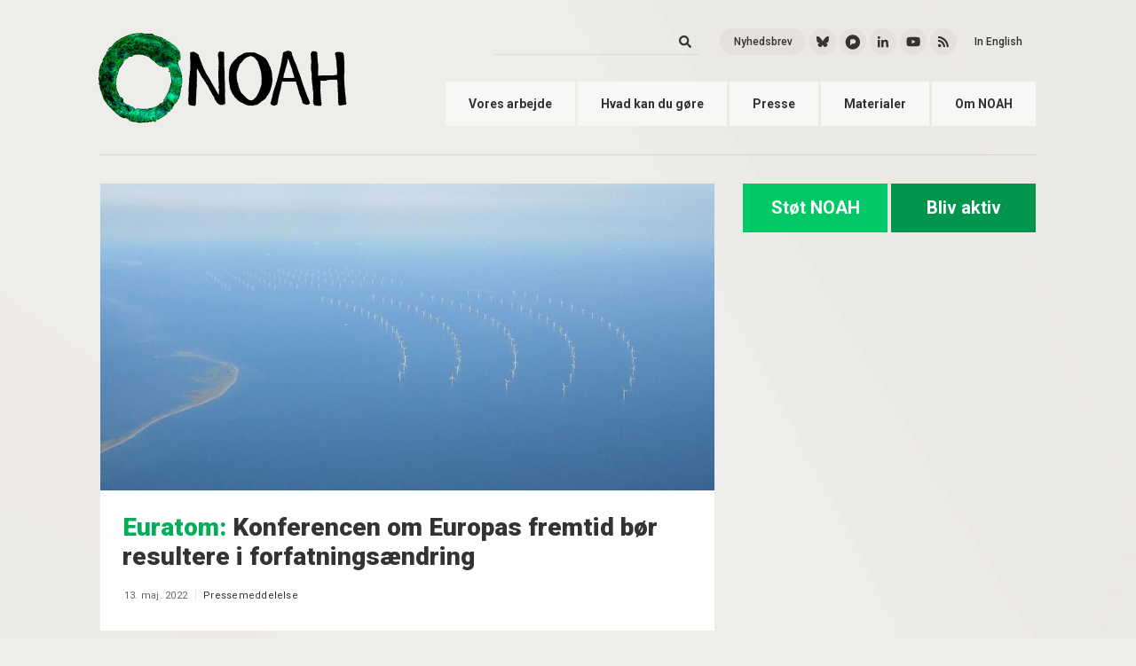

--- FILE ---
content_type: text/html; charset=UTF-8
request_url: https://www.noah.dk/taxonomy/term/206
body_size: 5899
content:


<!DOCTYPE html>
<html lang="da" dir="ltr" prefix="content: http://purl.org/rss/1.0/modules/content/  dc: http://purl.org/dc/terms/  foaf: http://xmlns.com/foaf/0.1/  og: http://ogp.me/ns#  rdfs: http://www.w3.org/2000/01/rdf-schema#  schema: http://schema.org/  sioc: http://rdfs.org/sioc/ns#  sioct: http://rdfs.org/sioc/types#  skos: http://www.w3.org/2004/02/skos/core#  xsd: http://www.w3.org/2001/XMLSchema# ">
    <head>
        <meta charset="utf-8" />
<meta name="keywords" content="miljø, klima, transport, biomasse, affald, genbrug" />
<meta name="Generator" content="Drupal 10 (https://www.drupal.org)" />
<meta name="MobileOptimized" content="width" />
<meta name="HandheldFriendly" content="true" />
<meta name="viewport" content="width=device-width, initial-scale=1.0" />
<script id="mcjs">!function(c,h,i,m,p){m=c.createElement(h),p=c.getElementsByTagName(h)[0],m.async=1,m.src=i,p.parentNode.insertBefore(m,p)}(document,"script","https://chimpstatic.com/mcjs-connected/js/users/1fdea45580b1aff77cabe7177/ee5451b33c0518295902316e1.js");</script>
<link rel="icon" href="/themes/noah/favicons/favicon.ico" type="image/vnd.microsoft.icon" />
<link rel="alternate" type="application/rss+xml" title="energieffektivitet" href="https://www.noah.dk/taxonomy/term/206/feed" />


        <title>energieffektivitet | NOAH</title>
        
        <meta name="google-site-verification" content="RXKhHCHr_ysVqKyTyaUIPapgaRDfKxsXpAiIaCKdF_o" />
        <meta http-equiv="Content-Security-Policy" content="upgrade-insecure-requests">

        <link rel="stylesheet" media="all" href="/core/misc/components/progress.module.css?t2qk3o" />
<link rel="stylesheet" media="all" href="/core/misc/components/ajax-progress.module.css?t2qk3o" />
<link rel="stylesheet" media="all" href="/core/modules/system/css/components/align.module.css?t2qk3o" />
<link rel="stylesheet" media="all" href="/core/modules/system/css/components/fieldgroup.module.css?t2qk3o" />
<link rel="stylesheet" media="all" href="/core/modules/system/css/components/container-inline.module.css?t2qk3o" />
<link rel="stylesheet" media="all" href="/core/modules/system/css/components/clearfix.module.css?t2qk3o" />
<link rel="stylesheet" media="all" href="/core/modules/system/css/components/details.module.css?t2qk3o" />
<link rel="stylesheet" media="all" href="/core/modules/system/css/components/hidden.module.css?t2qk3o" />
<link rel="stylesheet" media="all" href="/core/modules/system/css/components/item-list.module.css?t2qk3o" />
<link rel="stylesheet" media="all" href="/core/modules/system/css/components/js.module.css?t2qk3o" />
<link rel="stylesheet" media="all" href="/core/modules/system/css/components/nowrap.module.css?t2qk3o" />
<link rel="stylesheet" media="all" href="/core/modules/system/css/components/position-container.module.css?t2qk3o" />
<link rel="stylesheet" media="all" href="/core/modules/system/css/components/reset-appearance.module.css?t2qk3o" />
<link rel="stylesheet" media="all" href="/core/modules/system/css/components/resize.module.css?t2qk3o" />
<link rel="stylesheet" media="all" href="/core/modules/system/css/components/system-status-counter.css?t2qk3o" />
<link rel="stylesheet" media="all" href="/core/modules/system/css/components/system-status-report-counters.css?t2qk3o" />
<link rel="stylesheet" media="all" href="/core/modules/system/css/components/system-status-report-general-info.css?t2qk3o" />
<link rel="stylesheet" media="all" href="/core/modules/system/css/components/tablesort.module.css?t2qk3o" />
<link rel="stylesheet" media="all" href="/core/modules/views/css/views.module.css?t2qk3o" />
<link rel="stylesheet" media="all" href="/modules/contrib/ckeditor_accordion/css/accordion.frontend.css?t2qk3o" />
<link rel="stylesheet" media="all" href="/themes/noah/css/main.css?t2qk3o" />
<link rel="stylesheet" media="all" href="/themes/noah/css/animation.css?t2qk3o" />
<link rel="stylesheet" media="all" href="/themes/noah/css/shame.css?t2qk3o" />

        <script type="application/json" data-drupal-selector="drupal-settings-json">{"path":{"baseUrl":"\/","pathPrefix":"","currentPath":"taxonomy\/term\/206","currentPathIsAdmin":false,"isFront":false,"currentLanguage":"da"},"pluralDelimiter":"\u0003","suppressDeprecationErrors":true,"gtag":{"tagId":"G-74341MRWKQ","consentMode":false,"otherIds":[],"events":[],"additionalConfigInfo":[]},"ajaxPageState":{"libraries":"eJxdiGsOAiEMBi-E9EiklFrZZfk2FB97e40mJvpnMjOyaqkTI7EIRqno9LV4HuhTewkGWNM02che-O_ICz9CB19IsB9pIkmrewaP8tnWkLmdxP2nFw9--NSNMruGW9W705txQ7k2fQJInT1L","theme":"noah","theme_token":null},"ajaxTrustedUrl":{"\/soeg":true},"ckeditorAccordion":{"accordionStyle":{"collapseAll":1,"keepRowsOpen":0,"animateAccordionOpenAndClose":1,"openTabsWithHash":0,"allowHtmlInTitles":0}},"user":{"uid":0,"permissionsHash":"638c590eb3849249667474c6b568ae2599a0a96a518723b07ec460148a3f5082"}}</script>
<script src="/core/misc/drupalSettingsLoader.js?v=10.4.6"></script>
<script src="/modules/contrib/google_tag/js/gtag.js?t2qk3o"></script>


    </head>

    <body  class="path-taxonomy context-taxonomy-term-206">
        <a href="#main-content" class="visually-hidden focusable">Gå til hovedindhold</a>
        
        
          <div class="dialog-off-canvas-main-canvas" data-off-canvas-main-canvas>
    
<div >
        <header class="site-header" role="banner">
          <div class="container">

                          <div class="site-header--inner">
            

              <div class="branding">
                <a class="main-logo" href="/"><img src="/themes/noah/images/Logo_NOAH_2020_small.png"/></a>
                <a class="ungdom-logo" href="/ungdom"><img src="/themes/noah/images/Ungdom-NOAH_LOGO.svg"/></a>
              </div>

              <div class="bruger-menu-wrapper">
                <div class="burger-icon js-burger-btn">
                  <span></span>
                  <span></span>
                  <span></span>
                </div>
              </div>

              <div class="nav-wrapper hide-on-mobile">
                  <div>
    <nav role="navigation" aria-labelledby="block-primaernavigation-menu" id="block-primaernavigation">
            
  <h2 class="visually-hidden">Primær navigation</h2>
  

        

<nav class="main-nav">
                <a href="/vores-arbejde" class="nav-item" data-drupal-link-system-path="node/39">Vores arbejde</a>
            <a href="/hvad-kan-du-g%C3%B8re" class="nav-item" data-drupal-link-system-path="node/29">Hvad kan du gøre</a>
            <a href="/presse" class="nav-item" data-drupal-link-system-path="node/17">Presse</a>
            <a href="/materialer" class="nav-item" data-drupal-link-system-path="materialer">Materialer</a>
            <a href="/om-noah" class="nav-item" data-drupal-link-system-path="node/40">Om NOAH</a>
      
</nav>


  </nav>
<div class="header-search-social-wrapper">

  <div class="views-exposed-form header-search-wrapper" data-drupal-selector="views-exposed-form-search-content-page-1" id="block-exposedformsearch-contentpage-1">

          <form action="/soeg" method="get" id="views-exposed-form-search-content-page-1" accept-charset="UTF-8">
  <div class="js-form-item form-item js-form-type-textfield form-item-keys js-form-item-keys">
      <label for="edit-keys">Søg</label>
        <input data-drupal-selector="edit-keys" type="text" id="edit-keys" name="keys" value="" size="30" maxlength="128" class="form-text" />

        </div>
<div data-drupal-selector="edit-actions" class="form-actions js-form-wrapper form-wrapper" id="edit-actions"><input data-drupal-selector="edit-submit-search-content" type="submit" id="edit-submit-search-content" value="Søg" class="button js-form-submit form-submit" />
</div>


</form>

      </div>

  <div class="header-social-wrapper">
    <div class="inline-list inline-list--header fa-xs">
          <span><a href="/nyhedsbrev" target="_self" class="btn btn-xs btn-rounded" alt="Nyhedsbrev" title="Nyhedsbrev">Nyhedsbrev</a></span>

      <span>
        <a href="https://bsky.app/profile/noah.dk" target="_blank" class="btn btn-icon btn-xs btn-rounded" alt="Bluesky" title="Bluesky">
          <svg xmlns="http://www.w3.org/2000/svg" viewBox="0 0 512 512" class="svg-inline--fa fa-w-16 fade-in">
            <path d="M111.8 62.2C170.2 105.9 233 194.7 256 242.4c23-47.6 85.8-136.4 144.2-180.2 42.1-31.6 110.3-56 110.3 21.8 0 15.5-8.9 130.5-14.1 149.2-18.2 64.8-84.4 81.4-143.3 71.3C456 322 482.2 380 425.6 438c-107.4 110.2-154.3-27.6-166.3-62.9-1.7-4.9-2.6-7.8-3.3-7.8s-1.6 3-3.3 7.8c-12 35.3-59 173.1-166.3 62.9-56.5-58-30.4-116 72.5-133.5C100 314.6 33.8 298 15.7 233.1 10.4 214.4 1.5 99.4 1.5 83.9c0-77.8 68.2-53.4 110.3-21.8z" fill="currentColor"/>
          </svg>
        </a>
      </span>
      <span>
        <a href="https://pixelfed.social/MiljoebevaegelsenNOAH" target="_blank" class="btn btn-icon btn-xs btn-rounded" alt="Pixelfed" title="Pixelfed">
          <svg xmlns="http://www.w3.org/2000/svg" viewBox="-10 60 1034 1034" class="svg-inline--fa fa-w-16 fade-in" style="font-size: 20px;">
              <path d="M500 176q-115 0 -215 58q-96 57 -152 153q-58 99 -58 214.5t58 214.5q56 96 152 152q100 58 215 58t215 -58q96 -56 152 -152q58 -99 58 -214.5t-58 -214.5q-56 -96 -152 -153q-100 -58 -215 -58zM432 435h112q36 0 66.5 17.5t48.5 47t18 65t-18 65t-48.5 47t-66.5 17.5 h-78l-111 106v-290q0 -31 22.5 -53t54.5 -22z" fill="currentColor"/>
          </svg>
        </a>
      </span>
      <span><a href="https://www.linkedin.com/company/noah-friends-of-the-earth" target="_blank" class="btn btn-icon btn-xs btn-rounded" alt="LinkedIn" title="LinkedIn"><i class="fab fa-linkedin-in fade-in"></i></a></span>
      <span><a href="https://www.youtube.com/user/NOAHkanalen" target="_blank" class="btn btn-icon btn-xs btn-rounded" alt="YouTube" title="YouTube"><i class="fab fa-youtube fade-in"></i></a></span>

      <span><a href="https://noah.dk/rss.xml" target="_blank" class="btn btn-icon btn-xs btn-rounded btn-icon--rss" alt="RSS" title="RSS"><i class="fas fa-rss fade-in"></i></a></span>
      

      <span><a href="/english" class="btn btn-xs btn-text btn-rounded" alt="English" title="English">In English</a></span>
    </div>
  </div>
  <div class="header-social-wrapper header-ungdom">
    <div class="inline-list inline-list--header fa-xs">
      <!--<span class="header-search"><a href="#" class="btn btn-icon btn-xs btn-rounded btn-icon--search" alt="Search" title="Search"><i class="fas fa-search"></i></a></span>-->
      <span><a href="https://www.facebook.com/UngdomNOAH/" target="_blank" class="btn btn-icon btn-xs btn-rounded" alt="Facebook" title="Facebook"><i class="fab fa-facebook-f fade-in"></i></a></span>
      <span><a href="https://www.instagram.com/ungdomnoah/" target="_blank" class="btn btn-icon btn-xs btn-rounded" alt="Instagram" title="Instagram"><i class="fab fa-instagram fade-in"></i></a></span>
      <span><a href="https://noah.dk/rss.xml" target="_blank" class="btn btn-icon btn-xs btn-rounded btn-icon--rss" alt="RSS" title="RSS"><i class="fas fa-rss fade-in"></i></a></span>
    </div>
  </div>
</div>

  </div>

              </div>

            </div>


          </div> <!-- Container -->
        </header>

        <div class="burger-menu js-burger-menu">
            <div>
    <nav role="navigation" aria-labelledby="block-primaernavigation-menu" id="block-primaernavigation">
            
  <h2 class="visually-hidden">Primær navigation</h2>
  

        

<nav class="main-nav">
                <a href="/vores-arbejde" class="nav-item" data-drupal-link-system-path="node/39">Vores arbejde</a>
            <a href="/hvad-kan-du-g%C3%B8re" class="nav-item" data-drupal-link-system-path="node/29">Hvad kan du gøre</a>
            <a href="/presse" class="nav-item" data-drupal-link-system-path="node/17">Presse</a>
            <a href="/materialer" class="nav-item" data-drupal-link-system-path="materialer">Materialer</a>
            <a href="/om-noah" class="nav-item" data-drupal-link-system-path="node/40">Om NOAH</a>
      
</nav>


  </nav>
<div class="header-search-social-wrapper">

  <div class="views-exposed-form header-search-wrapper" data-drupal-selector="views-exposed-form-search-content-page-1" id="block-exposedformsearch-contentpage-1">

          <form action="/soeg" method="get" id="views-exposed-form-search-content-page-1" accept-charset="UTF-8">
  <div class="js-form-item form-item js-form-type-textfield form-item-keys js-form-item-keys">
      <label for="edit-keys">Søg</label>
        <input data-drupal-selector="edit-keys" type="text" id="edit-keys" name="keys" value="" size="30" maxlength="128" class="form-text" />

        </div>
<div data-drupal-selector="edit-actions" class="form-actions js-form-wrapper form-wrapper" id="edit-actions"><input data-drupal-selector="edit-submit-search-content" type="submit" id="edit-submit-search-content" value="Søg" class="button js-form-submit form-submit" />
</div>


</form>

      </div>

  <div class="header-social-wrapper">
    <div class="inline-list inline-list--header fa-xs">
          <span><a href="/nyhedsbrev" target="_self" class="btn btn-xs btn-rounded" alt="Nyhedsbrev" title="Nyhedsbrev">Nyhedsbrev</a></span>

      <span>
        <a href="https://bsky.app/profile/noah.dk" target="_blank" class="btn btn-icon btn-xs btn-rounded" alt="Bluesky" title="Bluesky">
          <svg xmlns="http://www.w3.org/2000/svg" viewBox="0 0 512 512" class="svg-inline--fa fa-w-16 fade-in">
            <path d="M111.8 62.2C170.2 105.9 233 194.7 256 242.4c23-47.6 85.8-136.4 144.2-180.2 42.1-31.6 110.3-56 110.3 21.8 0 15.5-8.9 130.5-14.1 149.2-18.2 64.8-84.4 81.4-143.3 71.3C456 322 482.2 380 425.6 438c-107.4 110.2-154.3-27.6-166.3-62.9-1.7-4.9-2.6-7.8-3.3-7.8s-1.6 3-3.3 7.8c-12 35.3-59 173.1-166.3 62.9-56.5-58-30.4-116 72.5-133.5C100 314.6 33.8 298 15.7 233.1 10.4 214.4 1.5 99.4 1.5 83.9c0-77.8 68.2-53.4 110.3-21.8z" fill="currentColor"/>
          </svg>
        </a>
      </span>
      <span>
        <a href="https://pixelfed.social/MiljoebevaegelsenNOAH" target="_blank" class="btn btn-icon btn-xs btn-rounded" alt="Pixelfed" title="Pixelfed">
          <svg xmlns="http://www.w3.org/2000/svg" viewBox="-10 60 1034 1034" class="svg-inline--fa fa-w-16 fade-in" style="font-size: 20px;">
              <path d="M500 176q-115 0 -215 58q-96 57 -152 153q-58 99 -58 214.5t58 214.5q56 96 152 152q100 58 215 58t215 -58q96 -56 152 -152q58 -99 58 -214.5t-58 -214.5q-56 -96 -152 -153q-100 -58 -215 -58zM432 435h112q36 0 66.5 17.5t48.5 47t18 65t-18 65t-48.5 47t-66.5 17.5 h-78l-111 106v-290q0 -31 22.5 -53t54.5 -22z" fill="currentColor"/>
          </svg>
        </a>
      </span>
      <span><a href="https://www.linkedin.com/company/noah-friends-of-the-earth" target="_blank" class="btn btn-icon btn-xs btn-rounded" alt="LinkedIn" title="LinkedIn"><i class="fab fa-linkedin-in fade-in"></i></a></span>
      <span><a href="https://www.youtube.com/user/NOAHkanalen" target="_blank" class="btn btn-icon btn-xs btn-rounded" alt="YouTube" title="YouTube"><i class="fab fa-youtube fade-in"></i></a></span>

      <span><a href="https://noah.dk/rss.xml" target="_blank" class="btn btn-icon btn-xs btn-rounded btn-icon--rss" alt="RSS" title="RSS"><i class="fas fa-rss fade-in"></i></a></span>
      

      <span><a href="/english" class="btn btn-xs btn-text btn-rounded" alt="English" title="English">In English</a></span>
    </div>
  </div>
  <div class="header-social-wrapper header-ungdom">
    <div class="inline-list inline-list--header fa-xs">
      <!--<span class="header-search"><a href="#" class="btn btn-icon btn-xs btn-rounded btn-icon--search" alt="Search" title="Search"><i class="fas fa-search"></i></a></span>-->
      <span><a href="https://www.facebook.com/UngdomNOAH/" target="_blank" class="btn btn-icon btn-xs btn-rounded" alt="Facebook" title="Facebook"><i class="fab fa-facebook-f fade-in"></i></a></span>
      <span><a href="https://www.instagram.com/ungdomnoah/" target="_blank" class="btn btn-icon btn-xs btn-rounded" alt="Instagram" title="Instagram"><i class="fab fa-instagram fade-in"></i></a></span>
      <span><a href="https://noah.dk/rss.xml" target="_blank" class="btn btn-icon btn-xs btn-rounded btn-icon--rss" alt="RSS" title="RSS"><i class="fas fa-rss fade-in"></i></a></span>
    </div>
  </div>
</div>

  </div>

        </div>



                  
                  
                  
                  

            

          <main role="main">
            <a id="main-content" tabindex="-1"></a>
            
            <div class="container fade-in">
              

                          <div class="clearfix mxn2">
                <div class="sm-col sm-col-12 lg-col-8 px2">
                
                <div class="layout-content">

                <!--
                                  -->

                    <div>
    <div data-drupal-messages-fallback class="hidden"></div><div  id="block-calltoactionbuttons-3" class="frame">
  
    

          
            <div class="cta-btns">
<a href="/støt" class="btn btn-lightgreen btn-lg">Støt NOAH</a>
<a href="/aktiv" class="btn btn-darkgreen btn-lg">Bliv aktiv</a>

</div>
      
    </div>
<div  id="block-noah-content" class="frame">
  
    

          <div class="views-element-container"><div class="frame js-view-dom-id-8bc0646aba7edff456b41796100324ee8cf631df91193784064a96c6fb156c53">
  
  
  

  
  
  

      <div class="views-row">
    



<article  data-history-node-id="1853" about="/nyheder/konferencen-om-europas-fremtid-boer-resultere-i-forfatningsaendring" typeof="schema:Article" class="flex-block block-item block-item--news">
  
    <span property="schema:name" content="Konferencen om Europas fremtid bør resultere i forfatningsændring" class="hidden"></span>
  <span property="schema:interactionCount" content="UserComments:0" class="hidden"></span>


  


    <a href="/nyheder/konferencen-om-europas-fremtid-boer-resultere-i-forfatningsaendring" rel="bookmark" class="flex-block--img block-item--image" loading='lazy' style="background-image: url(/sites/default/files/2022-05/R%C3%B8dsand_I_and_II%20By%20Koppelius.jpg)" alt="Rødsand I og II" title="Rødsand I og II by Koppelius"></a>
  

  <div class="flex-block--inner block-item--inner">
      <h2  class="block-title">
        <a href="/nyheder/konferencen-om-europas-fremtid-boer-resultere-i-forfatningsaendring">
                      <span class="prefix-tromp">Euratom</span>          Konferencen om Europas fremtid bør resultere i forfatningsændring</a>
      </h2>

      <div class="inline-list inline-list--meta">
        <span class="block-date">13. maj. 2022</span>
        <span class="divider"></span>
        <span class="block-label">
                                  <a href="/pressemeddelelser">Pressemeddelelse</a>
                              </span>
    </div>
  </div>
</article>

  </div>
    <div class="views-row">
    



<article  data-history-node-id="431" about="/nyheder/den-nye-eu-energipakke-er-ikke-tilstraekkelig" typeof="schema:Article" class="flex-block block-item block-item--news">
  
    <span property="schema:name" content="Den nye EU-energipakke er ikke tilstrækkelig" class="hidden"></span>
  <span property="schema:interactionCount" content="UserComments:0" class="hidden"></span>


  


    <a href="/nyheder/den-nye-eu-energipakke-er-ikke-tilstraekkelig" rel="bookmark" class="flex-block--img block-item--image" loading='lazy' style="background-image: url(/sites/default/files/2016-12/desertec.png)" alt="desertec" title=""></a>
  

  <div class="flex-block--inner block-item--inner">
      <h2  class="block-title">
        <a href="/nyheder/den-nye-eu-energipakke-er-ikke-tilstraekkelig">
                      <span class="prefix-tromp">EURATOM</span>          Den nye EU-energipakke er ikke tilstrækkelig</a>
      </h2>

      <div class="inline-list inline-list--meta">
        <span class="block-date">22. dec. 2016</span>
        <span class="divider"></span>
        <span class="block-label">
                                  <a href="/pressemeddelelser">Pressemeddelelse</a>
                              </span>
    </div>
  </div>
</article>

  </div>
    <div class="views-row">
    



<article  data-history-node-id="602" about="/nyheder/noahs-kommentarer-til-eus-energipakke" typeof="schema:Article" class="flex-block block-item block-item--news">
  
    <span property="schema:name" content="NOAHs kommentarer til EU&#039;s Energipakke" class="hidden"></span>
  <span property="schema:interactionCount" content="UserComments:0" class="hidden"></span>


  

  <div class="flex-block--inner block-item--inner">
      <h2  class="block-title">
        <a href="/nyheder/noahs-kommentarer-til-eus-energipakke">
                      <span class="prefix-tromp">Klima</span>          NOAHs kommentarer til EU&#039;s Energipakke</a>
      </h2>

      <div class="inline-list inline-list--meta">
        <span class="block-date">7. feb. 2007</span>
        <span class="divider"></span>
        <span class="block-label">
                          <a href="/høringssvar">Høringssvar</a>
                                      </span>
    </div>
  </div>
</article>

  </div>
    <div class="views-row">
    



<article  data-history-node-id="601" about="/nyheder/noahs-comments-green-paper-energy-efficiency" typeof="schema:Article" class="flex-block block-item block-item--news">
  
    <span property="schema:name" content="NOAHs comments on Green Paper on Energy Efficiency" class="hidden"></span>
  <span property="schema:interactionCount" content="UserComments:0" class="hidden"></span>


  

  <div class="flex-block--inner block-item--inner">
      <h2  class="block-title">
        <a href="/nyheder/noahs-comments-green-paper-energy-efficiency">
                      <span class="prefix-tromp">Energy and Transportation</span>          NOAHs comments on Green Paper on Energy Efficiency</a>
      </h2>

      <div class="inline-list inline-list--meta">
        <span class="block-date">31. mar. 2006</span>
        <span class="divider"></span>
        <span class="block-label">
                          <a href="/høringssvar">Høringssvar</a>
                                      </span>
    </div>
  </div>
</article>

  </div>
    <div class="views-row">
    



<article  data-history-node-id="600" about="/nyheder/eu-forslag-til-faelles-energipolitik-gaar-i-den-forkerte-retning" typeof="schema:Article" class="flex-block block-item block-item--news">
  
    <span property="schema:name" content="EU forslag til fælles energipolitik går i den forkerte retning" class="hidden"></span>
  <span property="schema:interactionCount" content="UserComments:0" class="hidden"></span>


  

  <div class="flex-block--inner block-item--inner">
      <h2  class="block-title">
        <a href="/nyheder/eu-forslag-til-faelles-energipolitik-gaar-i-den-forkerte-retning">
                      <span class="prefix-tromp">Grønbog</span>          EU forslag til fælles energipolitik går i den forkerte retning</a>
      </h2>

      <div class="inline-list inline-list--meta">
        <span class="block-date">9. mar. 2006</span>
        <span class="divider"></span>
        <span class="block-label">
                                  <a href="/pressemeddelelser">Pressemeddelelse</a>
                              </span>
    </div>
  </div>
</article>

  </div>

  
  

  
  

  
  <a href="https://www.noah.dk/taxonomy/term/206/feed" class="feed-icon">
  Tilmelding til energieffektivitet
</a>

</div>
</div>

    </div>

  </div>


                </div> <!-- .layoute-content -->

                                </div> <!-- .sm-col .sm-col-12 .lg-col-8 .px2 -->
              
                              <div class="sidebar sm-col sm-col-12 lg-col-4 px2">

                                                            <aside class="layout-sidebar-first" role="complementary">  <div>
    <div  id="block-calltoactionbuttons" class="frame">
  
    

          
            <div class="cta-btns">
<a href="/støt" class="btn btn-lightgreen btn-lg">Støt NOAH</a>
<a href="/aktiv" class="btn btn-darkgreen btn-lg">Bliv aktiv</a>

</div>
      
    </div>

  </div>
</aside>
                                      
                  
                                                            <aside class="layout-sidebar-first" role="complementary"></aside>
                                      
                                  </div>
              
                            </div>
            
          
              <aside class="bottom-column-left" role="complementary">
                
              </aside>

              
            
                      </div>  <!-- .container -->
        </main>

                      <footer class="main-footer" role="contentinfo">
              <div class="container">
                  <div>
    <div  id="block-footerbranding" class="frame">
  
    

          
            <div class="main-footer--inner">
<div class="main-footer--logo"><a href="/"><img src="/themes/noah/images/noah-logo_darkblue.svg" /></a></div>
<span class="btn-list fa-sm">
<a class="btn btn-icon btn-rounded btn-sm" href="https://bsky.app/profile/noah.dk" target="_blank" alt="Bluesky">
<svg xmlns="http://www.w3.org/2000/svg" viewBox="0 0 512 512" class="svg-inline--fa fa-w-16"><path d="M111.8 62.2C170.2 105.9 233 194.7 256 242.4c23-47.6 85.8-136.4 144.2-180.2 42.1-31.6 110.3-56 110.3 21.8 0 15.5-8.9 130.5-14.1 149.2-18.2 64.8-84.4 81.4-143.3 71.3C456 322 482.2 380 425.6 438c-107.4 110.2-154.3-27.6-166.3-62.9-1.7-4.9-2.6-7.8-3.3-7.8s-1.6 3-3.3 7.8c-12 35.3-59 173.1-166.3 62.9-56.5-58-30.4-116 72.5-133.5C100 314.6 33.8 298 15.7 233.1 10.4 214.4 1.5 99.4 1.5 83.9c0-77.8 68.2-53.4 110.3-21.8z" fill="currentColor"/></svg>
</a>
<a class="btn btn-icon btn-rounded btn-sm" href="https://pixelfed.social/MiljoebevaegelsenNOAH" target="_blank" alt="Pixelfed">
<svg xmlns="http://www.w3.org/2000/svg" viewBox="-10 90 1034 1034" class="svg-inline--fa fa-w-16" style="font-size: 24px;"><path d="M500 176q-115 0 -215 58q-96 57 -152 153q-58 99 -58 214.5t58 214.5q56 96 152 152q100 58 215 58t215 -58q96 -56 152 -152q58 -99 58 -214.5t-58 -214.5q-56 -96 -152 -153q-100 -58 -215 -58zM432 435h112q36 0 66.5 17.5t48.5 47t18 65t-18 65t-48.5 47t-66.5 17.5 h-78l-111 106v-290q0 -31 22.5 -53t54.5 -22z" fill="currentColor"/></svg>
</a>
<a class="btn btn-icon btn-rounded btn-sm" href="https://www.linkedin.com/company/noah-friends-of-the-earth" target="_blank"  alt="LinkedIn"><i class="fab fa-linkedin-in"></i></a>
<a class="btn btn-icon btn-rounded btn-sm" href="https://www.youtube.com/NOAHkanalen" target="_blank" alt="YouTuber"><i class="fab fa-youtube"></i></a>
<a class="btn btn-rounded btn-sm" href="/nyhedsbrev" target="_self" alt="Nyhedsbrev">Nyhedsbrev</a>

</span>
</div>
<div class="main-footer--info">
<div class="inline-list address">
<span>Studiestræde 24</span>
<span class="divider"></span>
<span>1455 København K</span>
<span class="divider"></span>
<span>+45 3536 1212</span>
<span class="divider"></span>
<span><a href="mailto:noah@noah.dk">noah@noah.dk</a></span>
</div>
<div class="inline-list credits">
<span>Powered by <a href="https://drupal.org" alt="Drupal" target="_blank">Drupal 10</a></span>
<span class="divider"></span>
<span>Made by <a href="http://monsun.dk" alt="Monsun" target="_blank"> Monsun</a></span><br>
<span class="divider"></span>
<span><a href="http://noah.dk/klage" alt="Intranet" target="_blank">Klage</a></span>
<span class="divider"></span>
<span><a href="https://teamup.com/ksoq1ew6acjwhtmf4o" alt="Lokalebooking" target="_blank">Lokalebooking</a></span>
<span class="divider"></span>
<span><a href="https://noah.dk/privatlivspolitik" alt="Privatlivspolitik" target="_blank">NOAHs privatlivspolitik</a></span>
</div>
</div>
      
    </div>

  </div>

              </div>


            </footer>
          
</div> <!-- .page -->

  </div>

        

        <script src="/core/assets/vendor/jquery/jquery.min.js?v=3.7.1"></script>
<script src="/core/assets/vendor/once/once.min.js?v=1.0.1"></script>
<script src="/sites/default/files/languages/da_vPAIZsER5wiCxlRjG00osJVd3kKFkLk3Ii0oP7JEKKE.js?t2qk3o"></script>
<script src="/core/misc/drupal.js?v=10.4.6"></script>
<script src="/core/misc/drupal.init.js?v=10.4.6"></script>
<script src="/core/assets/vendor/tabbable/index.umd.min.js?v=6.2.0"></script>
<script src="/modules/contrib/ckeditor_accordion/js/accordion.frontend.min.js?t2qk3o"></script>
<script src="/core/misc/progress.js?v=10.4.6"></script>
<script src="/core/assets/vendor/loadjs/loadjs.min.js?v=4.3.0"></script>
<script src="/core/misc/debounce.js?v=10.4.6"></script>
<script src="/core/misc/announce.js?v=10.4.6"></script>
<script src="/core/misc/message.js?v=10.4.6"></script>
<script src="/core/misc/ajax.js?v=10.4.6"></script>
<script src="/modules/contrib/google_tag/js/gtag.ajax.js?t2qk3o"></script>
<script src="/themes/noah/js/main.js?t2qk3o"></script>
<script src="/themes/noah/js/isotope.pkgd.min.js?t2qk3o"></script>
<script src="/themes/noah/js/fontawesome-config.js?t2qk3o"></script>
<script src="/themes/noah/js/fontawesome-all.js?t2qk3o"></script>
<script src="/themes/noah/js/copy-to-clipboard.js?t2qk3o"></script>


    </body>
</html>


--- FILE ---
content_type: text/css
request_url: https://www.noah.dk/themes/noah/css/animation.css?t2qk3o
body_size: 25
content:
.fade-in {
    opacity: 0; /* Set initial opacity to 0 */
    animation: fadeInAnimation 1.2s forwards; /* Apply animation */
}

@keyframes fadeInAnimation {
    to {
        opacity: 1; /* Set final opacity to 1 */
    }
}

--- FILE ---
content_type: image/svg+xml
request_url: https://www.noah.dk/themes/noah/images/noah-logo_darkblue.svg
body_size: 49003
content:
<?xml version="1.0" encoding="utf-8"?>
<!-- Generator: Adobe Illustrator 22.0.1, SVG Export Plug-In . SVG Version: 6.00 Build 0)  -->
<!DOCTYPE svg PUBLIC "-//W3C//DTD SVG 1.1//EN" "http://www.w3.org/Graphics/SVG/1.1/DTD/svg11.dtd" [
	<!ENTITY ns_extend "http://ns.adobe.com/Extensibility/1.0/">
	<!ENTITY ns_ai "http://ns.adobe.com/AdobeIllustrator/10.0/">
	<!ENTITY ns_graphs "http://ns.adobe.com/Graphs/1.0/">
	<!ENTITY ns_vars "http://ns.adobe.com/Variables/1.0/">
	<!ENTITY ns_imrep "http://ns.adobe.com/ImageReplacement/1.0/">
	<!ENTITY ns_sfw "http://ns.adobe.com/SaveForWeb/1.0/">
	<!ENTITY ns_custom "http://ns.adobe.com/GenericCustomNamespace/1.0/">
	<!ENTITY ns_adobe_xpath "http://ns.adobe.com/XPath/1.0/">
]>
<svg version="1.1" id="Layer_1" xmlns:x="&ns_extend;" xmlns:i="&ns_ai;" xmlns:graph="&ns_graphs;"
	 xmlns="http://www.w3.org/2000/svg" xmlns:xlink="http://www.w3.org/1999/xlink" x="0px" y="0px" viewBox="0 0 500 159.1"
	 style="enable-background:new 0 0 500 159.1;" xml:space="preserve">
<style type="text/css">
	.st0{fill:#2F3741;}
</style>
<switch>
	<foreignObject requiredExtensions="&ns_ai;" x="0" y="0" width="1" height="1">
		<i:pgfRef  xlink:href="#adobe_illustrator_pgf">
		</i:pgfRef>
	</foreignObject>
	<g i:extraneous="self">
		<g id="XMLID_57_">
			<g id="XMLID_56_">
				<path id="XMLID_131_" class="st0" d="M160.9,36.6h22.3l29.1,42.7V36.6h22.5v77.2h-22.5l-28.9-42.4v42.4H161L160.9,36.6
					L160.9,36.6z"/>
				<path id="XMLID_128_" class="st0" d="M247.5,75.2c0-12.6,3.5-22.4,10.5-29.4s16.8-10.5,29.3-10.5c12.8,0,22.7,3.4,29.7,10.3
					c6.9,6.9,10.4,16.6,10.4,29c0,9-1.5,16.4-4.6,22.2c-3,5.8-7.4,10.3-13.2,13.5c-5.7,3.2-12.9,4.8-21.5,4.8
					c-8.7,0-15.9-1.4-21.6-4.2c-5.7-2.8-10.3-7.2-13.9-13.2C249.3,91.7,247.5,84.2,247.5,75.2z M271.4,75.3c0,7.8,1.4,13.4,4.3,16.8
					s6.8,5.1,11.8,5.1c5.1,0,9.1-1.7,11.9-5s4.2-9.3,4.2-18c0-7.3-1.5-12.6-4.4-15.9c-2.9-3.4-6.9-5-11.9-5c-4.8,0-8.7,1.7-11.6,5.1
					S271.4,67.4,271.4,75.3z"/>
				<path id="XMLID_125_" class="st0" d="M384.1,101H357l-3.8,12.7h-24.3l29-77.2h26l29,77.2h-25L384.1,101z M379.2,84.3l-8.5-27.7
					l-8.4,27.7H379.2z"/>
				<path id="XMLID_123_" class="st0" d="M420.6,36.6h23.8v27h26.1v-27h24v77.2h-24V82.5h-26.1v31.2h-23.8V36.6z"/>
			</g>
			<g id="XMLID_55_">
				<path id="XMLID_120_" class="st0" d="M162.9,122.5h11.4v3.2h-6.8v2.6h5.8v3h-5.8v6.1h-4.7v-14.9H162.9z"/>
				<path id="XMLID_118_" class="st0" d="M175.7,126.6h3.9v1.8c0.4-0.8,0.8-1.3,1.2-1.6c0.4-0.3,0.9-0.4,1.5-0.4s1.3,0.2,2,0.6
					l-1.3,3c-0.5-0.2-0.9-0.3-1.2-0.3c-0.5,0-1,0.2-1.3,0.7c-0.4,0.6-0.6,1.8-0.6,3.6v3.6h-4.2V126.6L175.7,126.6z"/>
				<path id="XMLID_115_" class="st0" d="M184.9,122.5h4.2v2.8h-4.2V122.5z M184.9,126.6h4.2v10.9h-4.2V126.6z"/>
				<path id="XMLID_112_" class="st0" d="M203.6,133.1h-8.3c0.1,0.7,0.3,1.2,0.5,1.5c0.4,0.5,0.9,0.7,1.6,0.7c0.4,0,0.8-0.1,1.2-0.3
					c0.2-0.1,0.5-0.4,0.7-0.7l4.1,0.4c-0.6,1.1-1.4,1.9-2.3,2.3c-0.9,0.5-2.2,0.7-3.8,0.7c-1.4,0-2.6-0.2-3.4-0.6s-1.5-1-2-1.9
					c-0.5-0.9-0.8-1.9-0.8-3.1c0-1.7,0.5-3.1,1.6-4.1c1.1-1,2.6-1.6,4.5-1.6c1.6,0,2.8,0.2,3.7,0.7c0.9,0.5,1.6,1.2,2.1,2
					c0.5,0.9,0.7,2.1,0.7,3.5L203.6,133.1L203.6,133.1z M199.4,131.1c-0.1-0.8-0.3-1.4-0.6-1.7c-0.4-0.3-0.8-0.5-1.4-0.5
					c-0.7,0-1.2,0.3-1.6,0.8c-0.3,0.3-0.4,0.8-0.5,1.5L199.4,131.1L199.4,131.1z"/>
				<path id="XMLID_110_" class="st0" d="M205.4,126.6h3.9v1.8c0.6-0.7,1.2-1.2,1.8-1.5c0.6-0.3,1.3-0.5,2.2-0.5
					c1.2,0,2.1,0.3,2.7,1c0.7,0.7,1,1.7,1,3.2v6.9h-4.2v-6c0-0.7-0.1-1.2-0.4-1.4c-0.3-0.3-0.6-0.4-1.1-0.4s-0.9,0.2-1.2,0.6
					c-0.3,0.4-0.5,1.1-0.5,2.1v5.2h-4.2L205.4,126.6L205.4,126.6z"/>
				<path id="XMLID_107_" class="st0" d="M230.6,122.5v15h-3.9v-1.6c-0.5,0.7-1,1.1-1.5,1.4c-0.6,0.3-1.3,0.5-2,0.5
					c-1.5,0-2.6-0.6-3.4-1.7c-0.8-1.1-1.2-2.5-1.2-4.1c0-1.8,0.4-3.2,1.3-4.1c0.9-1,2-1.4,3.3-1.4c0.6,0,1.2,0.1,1.8,0.3
					c0.5,0.2,1,0.5,1.4,1v-5.2L230.6,122.5L230.6,122.5z M226.4,132c0-0.9-0.2-1.5-0.5-1.9c-0.4-0.4-0.8-0.6-1.4-0.6
					c-0.5,0-0.9,0.2-1.2,0.6c-0.3,0.4-0.5,1.1-0.5,2s0.2,1.5,0.5,1.9c0.3,0.4,0.8,0.6,1.3,0.6s1-0.2,1.3-0.6
					C226.3,133.6,226.4,132.9,226.4,132z"/>
				<path id="XMLID_105_" class="st0" d="M232.2,134.4l4.1-0.4c0.2,0.5,0.4,0.8,0.7,1.1c0.3,0.2,0.7,0.3,1.2,0.3
					c0.6,0,1-0.1,1.3-0.4c0.2-0.2,0.4-0.4,0.4-0.7c0-0.3-0.2-0.5-0.5-0.7c-0.2-0.1-0.8-0.3-1.8-0.4c-1.4-0.3-2.4-0.5-3-0.7
					s-1-0.6-1.4-1.1s-0.6-1.1-0.6-1.7c0-0.7,0.2-1.3,0.6-1.8c0.4-0.5,1-0.9,1.7-1.2c0.7-0.3,1.7-0.4,2.9-0.4c1.3,0,2.2,0.1,2.9,0.3
					c0.6,0.2,1.1,0.5,1.5,0.9s0.8,1,1,1.7l-3.9,0.4c-0.1-0.3-0.3-0.6-0.5-0.8c-0.3-0.2-0.7-0.3-1.2-0.3s-0.8,0.1-1,0.2
					c-0.2,0.2-0.3,0.4-0.3,0.6c0,0.3,0.1,0.5,0.4,0.6s0.9,0.3,1.8,0.4c1.4,0.2,2.4,0.4,3.1,0.7c0.7,0.3,1.2,0.7,1.5,1.2
					c0.4,0.5,0.5,1.1,0.5,1.7c0,0.6-0.2,1.2-0.6,1.8s-1,1.1-1.8,1.4s-1.9,0.5-3.3,0.5c-2,0-3.4-0.3-4.2-0.8
					C233,136.3,232.5,135.5,232.2,134.4z"/>
				<path id="XMLID_102_" class="st0" d="M251.9,132.1c0-1.7,0.6-3,1.7-4.1c1.1-1.1,2.6-1.6,4.5-1.6c2.2,0,3.8,0.6,4.9,1.9
					c0.9,1,1.3,2.3,1.3,3.8c0,1.7-0.6,3-1.7,4.1s-2.6,1.6-4.6,1.6c-1.7,0-3.2-0.4-4.2-1.3C252.5,135.3,251.9,133.8,251.9,132.1z
					 M256.1,132.1c0,1,0.2,1.7,0.6,2.1c0.4,0.5,0.9,0.7,1.5,0.7s1.1-0.2,1.5-0.7s0.6-1.2,0.6-2.2c0-0.9-0.2-1.6-0.6-2.1
					s-0.9-0.7-1.4-0.7c-0.6,0-1.1,0.2-1.5,0.7C256.3,130.4,256.1,131.1,256.1,132.1z"/>
				<path id="XMLID_100_" class="st0" d="M270.8,126.6h2v3h-2v7.8h-4.2v-7.8H265v-3h1.6v-0.5c0-0.4,0-0.9,0.1-1.5
					c0.1-0.5,0.3-1,0.5-1.3c0.3-0.3,0.6-0.6,1.1-0.8s1.2-0.3,2.1-0.3c0.7,0,1.8,0.1,3.2,0.3l-0.5,2.5c-0.5-0.1-0.9-0.1-1.2-0.1
					c-0.4,0-0.6,0.1-0.8,0.2c-0.2,0.1-0.3,0.3-0.3,0.6C270.8,125.8,270.8,126.1,270.8,126.6z"/>
				<path id="XMLID_98_" class="st0" d="M287.2,122.5v4.1h2.3v3h-2.3v3.8c0,0.5,0,0.8,0.1,0.9c0.1,0.2,0.4,0.3,0.7,0.3
					c0.3,0,0.7-0.1,1.3-0.3l0.3,2.9c-1,0.2-2,0.3-2.9,0.3c-1,0-1.8-0.1-2.3-0.4c-0.5-0.3-0.9-0.7-1.1-1.2s-0.4-1.4-0.4-2.6v-3.8
					h-1.5v-3h1.5v-2L287.2,122.5z"/>
				<path id="XMLID_96_" class="st0" d="M291.3,122.5h4.2v5.5c0.6-0.6,1.1-1,1.7-1.3s1.2-0.4,2-0.4c1.1,0,2,0.3,2.7,1s1,1.7,1,3.2
					v6.9h-4.2v-6c0-0.7-0.1-1.2-0.4-1.4c-0.3-0.3-0.6-0.4-1.1-0.4s-0.9,0.2-1.2,0.6c-0.3,0.4-0.5,1.1-0.5,2.1v5.2h-4.2V122.5
					L291.3,122.5z"/>
				<path id="XMLID_93_" class="st0" d="M317.2,133.1h-8.3c0.1,0.7,0.3,1.2,0.5,1.5c0.4,0.5,0.9,0.7,1.6,0.7c0.4,0,0.8-0.1,1.2-0.3
					c0.2-0.1,0.5-0.4,0.7-0.7l4.1,0.4c-0.6,1.1-1.4,1.9-2.3,2.3c-0.9,0.5-2.2,0.7-3.8,0.7c-1.4,0-2.6-0.2-3.4-0.6s-1.5-1-2-1.9
					c-0.5-0.9-0.8-1.9-0.8-3.1c0-1.7,0.5-3.1,1.6-4.1c1.1-1,2.6-1.6,4.5-1.6c1.6,0,2.8,0.2,3.7,0.7c0.9,0.5,1.6,1.2,2.1,2
					c0.5,0.9,0.7,2.1,0.7,3.5L317.2,133.1L317.2,133.1z M312.9,131.1c-0.1-0.8-0.3-1.4-0.6-1.7c-0.4-0.3-0.8-0.5-1.4-0.5
					c-0.7,0-1.2,0.3-1.6,0.8c-0.3,0.3-0.4,0.8-0.5,1.5L312.9,131.1L312.9,131.1z"/>
				<path id="XMLID_91_" class="st0" d="M326,122.5h12.4v3.2h-7.8v2.4h7.2v3h-7.2v3h8v3.4H326V122.5L326,122.5z"/>
				<path id="XMLID_88_" class="st0" d="M344.4,130.1l-4-0.4c0.1-0.7,0.4-1.2,0.6-1.6c0.3-0.4,0.7-0.7,1.2-1
					c0.4-0.2,0.9-0.4,1.6-0.5s1.4-0.2,2.2-0.2c1.2,0,2.2,0.1,3,0.2s1.4,0.4,1.9,0.9c0.4,0.3,0.6,0.7,0.8,1.3s0.3,1.1,0.3,1.6v4.7
					c0,0.5,0,0.9,0.1,1.2c0.1,0.3,0.2,0.7,0.4,1.1h-3.9c-0.2-0.3-0.3-0.5-0.3-0.6s-0.1-0.4-0.1-0.7c-0.5,0.5-1.1,0.9-1.6,1.1
					c-0.7,0.3-1.6,0.4-2.6,0.4c-1.3,0-2.3-0.3-2.9-0.9c-0.7-0.6-1-1.3-1-2.2c0-0.8,0.2-1.5,0.7-2s1.4-0.9,2.7-1.2
					c1.6-0.3,2.6-0.5,3-0.7c0.5-0.1,1-0.3,1.5-0.5c0-0.5-0.1-0.9-0.3-1.1c-0.2-0.2-0.6-0.3-1.1-0.3c-0.7,0-1.2,0.1-1.5,0.3
					C344.8,129.3,344.6,129.6,344.4,130.1z M348.1,132.3c-0.6,0.2-1.2,0.4-1.8,0.5c-0.8,0.2-1.4,0.4-1.6,0.7
					c-0.2,0.2-0.3,0.5-0.3,0.8s0.1,0.6,0.3,0.8c0.2,0.2,0.6,0.3,1,0.3c0.5,0,0.9-0.1,1.3-0.3s0.7-0.5,0.8-0.8
					c0.2-0.3,0.2-0.7,0.2-1.3L348.1,132.3L348.1,132.3z"/>
				<path id="XMLID_86_" class="st0" d="M354.5,126.6h3.9v1.8c0.4-0.8,0.8-1.3,1.2-1.6c0.4-0.3,0.9-0.4,1.5-0.4s1.3,0.2,2,0.6
					l-1.3,3c-0.5-0.2-0.9-0.3-1.2-0.3c-0.5,0-1,0.2-1.3,0.7c-0.4,0.6-0.6,1.8-0.6,3.6v3.6h-4.2V126.6L354.5,126.6z"/>
				<path id="XMLID_84_" class="st0" d="M369.6,122.5v4.1h2.3v3h-2.3v3.8c0,0.5,0,0.8,0.1,0.9c0.1,0.2,0.4,0.3,0.7,0.3
					c0.3,0,0.7-0.1,1.3-0.3l0.3,2.9c-1,0.2-2,0.3-2.9,0.3c-1,0-1.8-0.1-2.3-0.4c-0.5-0.3-0.9-0.7-1.1-1.2s-0.4-1.4-0.4-2.6v-3.8
					h-1.5v-3h1.5v-2L369.6,122.5z"/>
				<path id="XMLID_82_" class="st0" d="M373.7,122.5h4.2v5.5c0.6-0.6,1.1-1,1.7-1.3c0.6-0.3,1.2-0.4,2-0.4c1.1,0,2,0.3,2.7,1
					s1,1.7,1,3.2v6.9H381v-6c0-0.7-0.1-1.2-0.4-1.4c-0.3-0.3-0.6-0.4-1.1-0.4s-0.9,0.2-1.2,0.6s-0.5,1.1-0.5,2.1v5.2h-4.2
					L373.7,122.5L373.7,122.5z"/>
				<path id="XMLID_79_" class="st0" d="M394.7,122.5h6.9c1.4,0,2.5,0.2,3.3,0.6s1.5,0.9,2.1,1.6c0.5,0.7,0.9,1.5,1.2,2.4
					c0.3,0.9,0.4,1.9,0.4,2.9c0,1.6-0.2,2.8-0.5,3.7c-0.4,0.9-0.9,1.6-1.5,2.2c-0.6,0.6-1.3,1-2.1,1.2c-1,0.3-1.9,0.4-2.8,0.4h-6.9
					v-15H394.7z M399.3,125.9v8.2h1.1c1,0,1.7-0.1,2.1-0.3s0.7-0.6,1-1.1c0.2-0.5,0.3-1.4,0.3-2.6c0-1.6-0.3-2.7-0.8-3.3
					c-0.5-0.6-1.4-0.9-2.6-0.9C400.5,125.9,399.3,125.9,399.3,125.9z"/>
				<path id="XMLID_76_" class="st0" d="M422.5,133.1h-8.3c0.1,0.7,0.3,1.2,0.5,1.5c0.4,0.5,0.9,0.7,1.6,0.7c0.4,0,0.8-0.1,1.2-0.3
					c0.2-0.1,0.5-0.4,0.7-0.7l4.1,0.4c-0.6,1.1-1.4,1.9-2.3,2.3c-0.9,0.5-2.2,0.7-3.8,0.7c-1.4,0-2.6-0.2-3.4-0.6
					c-0.8-0.4-1.5-1-2-1.9c-0.5-0.9-0.8-1.9-0.8-3.1c0-1.7,0.5-3.1,1.6-4.1c1.1-1,2.6-1.6,4.5-1.6c1.6,0,2.8,0.2,3.7,0.7
					s1.6,1.2,2.1,2c0.5,0.9,0.7,2.1,0.7,3.5L422.5,133.1L422.5,133.1z M418.3,131.1c-0.1-0.8-0.3-1.4-0.6-1.7
					c-0.4-0.3-0.8-0.5-1.4-0.5c-0.7,0-1.2,0.3-1.6,0.8c-0.3,0.3-0.4,0.8-0.5,1.5L418.3,131.1L418.3,131.1z"/>
				<path id="XMLID_74_" class="st0" d="M424.2,126.6h3.9v1.8c0.6-0.7,1.2-1.2,1.8-1.5s1.3-0.5,2.2-0.5c1.2,0,2.1,0.3,2.7,1
					c0.7,0.7,1,1.7,1,3.2v6.9h-4.2v-6c0-0.7-0.1-1.2-0.4-1.4c-0.3-0.3-0.6-0.4-1.1-0.4s-0.9,0.2-1.2,0.6s-0.5,1.1-0.5,2.1v5.2h-4.2
					V126.6L424.2,126.6z"/>
				<path id="XMLID_72_" class="st0" d="M438.1,126.6h3.9v1.6c0.6-0.7,1.1-1.1,1.7-1.4c0.6-0.3,1.3-0.4,2.1-0.4
					c0.9,0,1.6,0.2,2.1,0.5s0.9,0.8,1.2,1.4c0.7-0.7,1.2-1.2,1.8-1.4c0.5-0.3,1.2-0.4,2-0.4c1.2,0,2.1,0.3,2.7,1s1,1.8,1,3.2v6.8
					h-4.2v-6.2c0-0.5-0.1-0.9-0.3-1.1c-0.3-0.4-0.6-0.6-1-0.6c-0.5,0-0.9,0.2-1.2,0.5c-0.3,0.4-0.4,0.9-0.4,1.7v5.6h-4.2v-6
					c0-0.5,0-0.8-0.1-1c-0.1-0.3-0.2-0.5-0.5-0.7c-0.2-0.2-0.5-0.2-0.8-0.2c-0.5,0-0.9,0.2-1.2,0.5c-0.3,0.4-0.5,1-0.5,1.8v5.5H438
					L438.1,126.6L438.1,126.6z"/>
				<path id="XMLID_69_" class="st0" d="M462.6,130.1l-4-0.4c0.2-0.7,0.4-1.2,0.6-1.6c0.3-0.4,0.7-0.7,1.2-1
					c0.4-0.2,0.9-0.4,1.6-0.5c0.7-0.1,1.4-0.2,2.2-0.2c1.2,0,2.2,0.1,3,0.2s1.4,0.4,1.9,0.9c0.4,0.3,0.6,0.7,0.8,1.3
					s0.3,1.1,0.3,1.6v4.7c0,0.5,0,0.9,0.1,1.2c0.1,0.3,0.2,0.7,0.4,1.1h-3.9c-0.2-0.3-0.3-0.5-0.3-0.6s-0.1-0.4-0.1-0.7
					c-0.5,0.5-1.1,0.9-1.6,1.1c-0.7,0.3-1.6,0.4-2.6,0.4c-1.3,0-2.3-0.3-2.9-0.9c-0.7-0.6-1-1.3-1-2.2c0-0.8,0.2-1.5,0.7-2
					s1.4-0.9,2.7-1.2c1.6-0.3,2.6-0.5,3-0.7c0.5-0.1,1-0.3,1.5-0.5c0-0.5-0.1-0.9-0.3-1.1s-0.6-0.3-1.1-0.3c-0.7,0-1.2,0.1-1.5,0.3
					C463,129.3,462.7,129.6,462.6,130.1z M466.2,132.3c-0.6,0.2-1.2,0.4-1.8,0.5c-0.8,0.2-1.4,0.4-1.6,0.7c-0.2,0.2-0.3,0.5-0.3,0.8
					s0.1,0.6,0.3,0.8s0.6,0.3,1,0.3c0.5,0,0.9-0.1,1.3-0.3c0.4-0.2,0.7-0.5,0.8-0.8c0.2-0.3,0.3-0.7,0.3-1.3V132.3z"/>
				<path id="XMLID_67_" class="st0" d="M472.6,126.6h3.9v1.8c0.4-0.8,0.8-1.3,1.2-1.6c0.4-0.3,0.9-0.4,1.5-0.4s1.3,0.2,2,0.6
					l-1.3,3c-0.5-0.2-0.9-0.3-1.2-0.3c-0.5,0-1,0.2-1.3,0.7c-0.4,0.6-0.6,1.8-0.6,3.6v3.6h-4.2L472.6,126.6L472.6,126.6z"/>
				<path id="XMLID_65_" class="st0" d="M482.4,122.5h4.3v7.7l3.1-3.6h5.1l-3.9,3.8l4.1,7.1h-4.7l-2.2-4.4l-1.6,1.5v2.8h-4.3v-14.9
					H482.4z"/>
			</g>
			<g id="XMLID_60_">
				<path id="XMLID_61_" class="st0" d="M123.7,40.9c-0.8-1.9,0.2-9.3-4.5-14.5c-4.8-5.2-15.3-16.8-45.1-16.9
					C47.8,9.4,8,25.3,4.3,73.5C0.8,118,41.1,149.6,73,149.7c31.9,0.1,68.8-29.6,69-67.1C142.1,57.7,124.5,42.8,123.7,40.9z
					 M74.5,127.9c-25.1-0.1-38.2-22.7-38.8-43.4c-0.6-21.4,19-46.4,49-47.1c9.1-0.2,13.9,4.6,18,6.6c4.5,2.1,11.3,2.7,17.5,12.7
					c3.6,5.9,5.8,13,5.8,21.3C126,103.7,99.6,128,74.5,127.9z"/>
			</g>
		</g>
	</g>
</switch>
<i:pgf  id="adobe_illustrator_pgf">
	<![CDATA[
	eJzUffleOrmz6H0B3gFUFESg98VdQdxw33cRUPmKgIDzmzl/3Ge/SXpNJb2wzD3nzHzGge6iklQq
taUqSadOL/Jbje5bMy8XhGQinS71m7Vht7+cJE+T++3272DYx48y59mkqBcEBLS1b7zYgNfN/qDV
7SwnJakgFET0soJ/nTmq/Z3cq/U/ENRfzWwyk0VvLlvDdhO963Rrn/l296P78p/P1rBZGPz1kXWa
RrjKtSGCEoyioBQlQTSSEkKsYYBa56/aYND6L/Ra1GRDRs+2u7+dRqvzsd39ezmpJM2kYmpJUcW9
3GudNwf0+4JgaLphqJJkGpIuJc2CbJq6rCimZOiCpKNfqwXBNE1RUVVBN8SkqJgFTRAUFT1RTDy+
crf++93sDE/73XpzMCh1293+YDlZ+qfWSR7VPtCbWvKu2W53/5PcbtfqXwlELvWl0mo3EWW+a8Ok
KGMibu2L0sv2b6vdOP79fmsimkmKiR/LLwTl1QDhQmjxZ/xYf9n/Rk8umsMhGg5qEA/xfHfb3w30
kPybeThvfrTIvCF6PmVttP1u77vW/xpYYKogIEKZBVFA/2iiIKuYyBjwsvnda6NJIDSTVKGgJnUD
U8GBU7WAx/bv0VjJb/OioiXzkqQVEIVNUzMVQ1KkpIaeyoZaQCQWBFlQRV01rF96tG3+1Wr+Zzl5
3O00LQJu9YcX1swrCu45/mu9Of9tN/tXndYQDYz0wLQoeNRtNNsI3v19pV37GDg0Er2/FsAl4tbm
ELFMt/07JCxtOC2gGarW/mniaSbYRP1lGxG4g9rpDFF3X1rvL39ZC+HlY7gs6haY+XLSa3Yuu9dk
KHnZVJIKIpuf4KgDooSe66aelDTSJdNMmqrbSdH7a7e81R42+x00PU7r/15TO53Gi73Amw1/cypp
Djfm0EVH3HiK+POk30KEWc6LomEm84YkFgw086ZsmJpiKBYj7/ZbDY+P0TI0rD9kMgqGQP4RRVMS
TMmM+8Qk/+iaqBoi4rEYTyy6IaYYomE5Myu9lI58a0woHF2gkSFClLrfmDMHWObguUfrDokw6537
mbxBP//tWVSyuAQx8Wm/1cE4E8fkjfFy2v5Fr3b73d/efue9m8hY8va6WUdCFfF5I3ny9gd9QaKT
rPvkZb9WRwjQdxemUGv1sqHoys13JHOS1lv0U+vpTuevZrvba3rPLbhofKftWqfWT5LnLrpq6y/0
poYG6CHEgM3hbTRGRP6+ryPkq/P/GP1BvNdD5CA9ICCgbyEAvlfRDVVbHQYBeVbrD//T7X+5DfoU
ZqHWi8B68dUc1j8hXvvpZJj/+X7rtluDb/fn/ienCHer3m5e/DMYNmNM+0Udr5F+crv/O/hMXna7
bQ8t9cqdR/sxeYrh/2e0cUp+0DnpoA+fvJZsANgS0h3Wb/6HtuX+htcOevm/pY1Srd1uffRrvc9W
ndcM573bnv/daNOERtRudhoDtxnrq4caCzjrWexpT+40WmihBgilUJiL/9TQ8q+23kJbw/1+b3Ua
aFlc/CIj2qNR97uHbd7kxWet1ySL3YG8cBGqRLX79FI+H66wTOsNNsKG/7Sbg0TxsNP9T4d8SS4n
Mg9Ig9R+28OnbLJ4XPtuJpcSxYsWMiObDoiQPEkIPltDTN7W0IPzhFDQFVOXkKmI/o+sd2SQFDTd
FE1F0pFJqSCzgTwR0DtNkVTDVDWs8U0BmeS6aCL7UdZE0UZ9u5VwbDv05R/05QB9+IMe/ScpCsmj
5MOTkGygx7fnCdKJRqJo6a6VRLKIRoH+T8aLCOSNNpJkp7U2MhqaZISnb1MeEzTnCQVv/yvBmPmn
9cTptttZp0+jTGwVofPPJkMLAjAOB4mC9crSQxjN/7EfI0TgYQByu6+Ok4D8xFoi/VJ0viMmw99a
dUyNWv8f6/vtUfUYOQLclyvJzN/f7Q56nUdLst96+x02kRhYwqBb/X7t/w+KKeD3QdU/kUvZb3Ys
GClZ3EeUcd/iP8N/sFzAbzPzncHLX7X+YAUt2wuEvfNBg/5Va/86sPj5IACug5a8BWb3ZEB9+19K
nbcWCR2IMYiDiIjM/mNChmgK+aGX/nvH2EGuXYzxtbv1r2YjztgcyClN/4SjF0NHH2teW7W3djMO
40fO5H/zQq8j96H7/W8t9f9NUmz5r9iDw6DxWfnf48PlQQ1bU1jnIdERlx3/9XWB+vI/qCv/7WT5
bg5rDTRFk/bDnLAfsw3bJorD5z5gmwbbyHVC/gQyzpLvVngMuRm9fnPQ7P/VTHb/avZ72DAbhP+g
3m71kvUuZtu/k31kuXUdWSEKgj1A8JN+bYA8o/xfJMKVfKu1a526M6aHo2aj9fud9CK02Nm46rTq
aEDOIBE+MekahCQSl6y46E/xEIZJT/GKKurIebNGOm8mj5rIozwnfWj9FzGqfa1Zv5AF6hcnv8Pe
7zDiN77BMp2r1jofvzi+d9rtYfdviS89XZsXvSnu/N3r9oeY57cGaDyDw+Y/TkN51enfabeFY7Uv
VKALR15fzpuIIOhLpd3t9q9rndbgE9GOwNP9ZX7Y+vgcksjedWvQemu1W8N/Loa1oU1MQzTFpG4q
gi+wr0V2xsV52e35+kCQGcq4yLa7Q6Tr/Pg0XSxYUWNBElU1iRoYHTePWrqpIsfN+scwJTlpyKI6
CuZq893qdKnZbu/8PWxGzgPe8LAC7fvIr//7olnvdmyTy1Bkd5yioBsj98aj4bjdqbT6g4ifENYL
5qSgn7mUmh7/uSinwH4uLob7dF10eUQ3lNG5D6PmMV9GsCc76XzwSfyL690XvEez3f379o6mLN4L
3Oo3a1ukCdYkBxIIURWRQ0TiC/TTN/d0A+XWoNeu/XNUwxFs0tOt/vCtW+s3kiIrtn0S2ZGup1vn
Dka4S+nrBJJll91zqwMW4bqDFu45eStaGLBMFGL/SHIHYmm1/YHT84tmG02J49yILIAdNjlm1bwD
QUhsE8TaMffN19fWfuW33XZkvb3zht7SVjDkjUvXMJA8dQaB9vCOUbez18TL21FlQcB45ePNVkdJ
hsGVur8+AcGHI8v95P190Bw6MxIEihn9pFero6VtgWqqKoeIg3NnOlTDNMQQwG3XOpI0SVRCIHf7
TccOC+6nNSR/R2VJ1/Qweed2NRLS66uiGnpQXwmov7OGQGm4EAr7xXrMnxG9EEcd4J14Z4Uw8gIC
X9Rr7eYEIheLf2fh2hQzAucMy0K00JBoGnp2pRJKqEqt3tzqfLQjgQl5AHQw9xBohs3VMLvL5Z5Q
68zjnDAmI6A+zsl4EhaoD6wnkPrwi40Mmh2+rrGBb1qN4ScQosDO7/4O23j3dDDsd78cPzoKeNj8
e8hCaj7IWmfYStbarZrjmQM15qykerfdB5jQr6A7M+h1YXvftYGtzmTNmdterWHPjO5I6EavVXDd
q6395NbvsOv6CE12wrEnUXPUYx3nrqCV8+ZOZSTohzeVPtKYyV6th6gyaH3/tmueOyL5UA37tc6g
V0OOZ/0fhKbVSA7cHvqpLCYdJzHZQs4NsrlQ/5okPGrzuqRIRnAfJeQANmJC+kYTCesRSQwECx3N
V6db/0IchlrtOv5XJL37jA1AkJ46HvIl4lSyu1ezjFQbGKesuWgdLW8ltXnadgXzVb3bbzQbLA8n
i8fdIfWa8mBFKYm4bbdfa7Tw2Gqdhu3Shjmx1o9IMgPexsU/Iv2HP6JbEpM7pxcjN2X9KkZbDl2R
WMEA1k4yLf/Qq/JlmZ589KzS7Qw9i8iPCK/Cw2YfLhT05rbWYx86WXAsotOPd3twXrNkc4xq13mD
uKLeGviH5rzZ+X5rNiyxQK9M/K6D7GN3dYHxVbv1GhteqCJMjp25X2a4/qL2V/MIWaetXrvpgEHJ
y6jXz+5/9loNSAMGrMMQcGtfErxYx2nr72Yb/eqdZDRxRnTx+zawsq7YiSD72timRoKqDruC12en
68Wkkq0OiTlhiz48cuQLGZEVEBImovUNFuhY0WxhReOfIheG4Cvh8FfJDn+d+8NfuidcLFCLB4pW
Yldy2x/2oiUMXj0ntjq8CNKdNNilqzU9CemAsIE8qlvwPU0GjIFDB//grGZCRhc9NRaKsBAeM/Jg
wgtwjrhE4oNQ5I4SyjYJit5WQfFP961AiFlrt2v08osCp5c5hOo3ceppE7feD4dE6qvNxFgg0OCr
1XtDU+S47ayzDn/hjAaZEh9MhJoZU+2j6QNccVUnXrsH3Tec3ZLE1I1F6KBBvLWG3zUcsIZxWEsT
+cF7H99fBWTLNBvd9/fCG4nc2GZAIDjJoobgvFmkkf8OmkgibuOvA4f/fXkzIWTGM9ckhKAYn2lv
MGwXGhZGwjwOR0TMIv6ZDe/tDMT5Ta/xjZOsO7E71WvERm5tV7q/4E11r9e3wUKmAMHYrdvTitY1
b2IR3H88z0U3A6E+fc4Qn6UQUAsn7RbayIWMBTjs9iJ7Z0H2vcZD+mjB+tkT5/giOdZIvv2TLPeR
5u6HTwHG0vFrQLahOqBZMFAkySxUXV+IKAQZAGOmnEARzyZc1DWag9ZHh+MZcQXxG86qiyOxu++t
doSQtST7wBJTsQUtNR3sqNv9Al6N4RD1bgdN/RD7tiHUwZCuSfWGq1gcD5cL3W8Uun3sB3CsUgj4
jrTzZ7f/X7aDFwDVsyOyYbxAWv0ohDKfDWNv4otCINQAB6IcXJFwf4WPcVDvtev/BLOKBVPvwG0S
CDNE3qPPIg4YH5qndq0XTQcbLqTvRF01O3hnMUzqYqgB9ndicS4Bt6S0tzDi/Aax/BBXjNk9KUhq
oEJGAh4babQsCtHGETD1frcXAYLtmBayVSLA+r4EzahGcXDhrdYfhMwjbU9EaRcKeOgbUhSsT8fE
MIK8bsQA9hRdNKyvG7xV9N4ZFhrtcJFnwfT6791OmLzDYAPkgjo7I7w5GqCB/tUMMcYRxFsLW6qh
IJ3mR83bcwsAwh4ssl4H4VyD4ZC66YTjaosYW83d9OHP/6Aw+KwhD6IZQiUM1BzicGsH9c2dGC42
Gkrnyfm/ewUqw0MWeI0iqD405Ekoigf5wTH5eXC2FhwyvjEfzgpTh0MitRbaJI5N1yhPOQCw26uH
SBUCMAiZcQLQ+A02aBDA4LdH2IuU3zoLMl6CDcAUbpIgn3AQrU8I1Ptvpx7CURaMHQVwuCpCiZDf
1DodJ4rPd0oJVJQTUf/2mVaZwfnudnJ/p6SJpqblpQJnQxv8uNf3GYW8SUEw2P1qdUL4keCxIsz1
73++QkwHD7A7/HR8QNrV3nLAfc72Cutge8UQdNY9xmRl4+PQifMuUcTP/U+w0751UdrfN9RyExMI
Y82tq696buP6rSgUc0f53MbnUMafJGX1bFl2X5y5n8iLFXnjcrhdfjd3v/Zmz9dq5Xfhbt19K+XW
zrXPVFbeW0vliwvniXQqt/61msoe35uppc8WevX6XkjlfpcvUktHt+VUXjiShOLaXQ==
	]]>
	<![CDATA[
	hjSvpkrZM2UgDY5Q58pfysbJ67q8bciGdq9936/mXytd/UYWGt5bYe+lWUqk+/31tbetpd7xweah
OVg39lZvCpXuvXK903+8F8r3lbvLytrWWl1c3NI7divy3GhDQxSzBtfvK6ml6+f9VN7IG6lcvXCB
R2XgZzuppZeGmsq2vtqp7HC7hYeW9Q9NWToXisrFuduyNXB7LK/pdiKNIXv2bKzdKRZZt7uDY+uT
/cPqAHWjjBq4/dIhCO5m/7H2oBTkqvGbW99NzXtELRQHxm4iLf3evb6hB7ttoTF/V/ajXRnc9p+y
5SPcUap7iNTot7l7ZUZaXkQ/EwkpT3yNPl1pZa/RRBo0q57JX/2gRl/7Tz/Dq4BGS2/aeS0v8RpF
sz8wbsSgse4pZnrri9/o6sz8YGGu2+M12v99Lcxl3ubOH0mj1rz4mhUqwsZqQKPa7Jyx8m7yG1Xu
HoXK5fYZr9FEejBT6S2nT1pH57yxCruz3WpgowsHVeUoiLxX/ce6dIAbzSJOZgg8cyOn1eEC+qHS
ZWZ1eW7dbvR0YQHMqXKp77ZJo2hxve14jeJVuTJ46j9dvxGez7KNLr+oV42PIrfR5/zlcWCjevH9
YoE0mkiDZtGsoiU6WM4N+I2e6s/K7Wd1idfoYGH9TuQ1mkijZtXP7MJ2c5c3Vjyrd0LFFI65jc5U
PvS582/phNeoUHl6qpBGsUyGY9Vm01+do1JQozVhd+n1mt/orrC10Mzod6BRW471h7NLG/ZY7/IZ
sGg2jpW1R6vRncevCtXo/apQ1fMibnSRaXSv2SUrNZFGzeo9ONbqw30toFFtVv9qVJ6DGi0LR4tP
JmgUtWI1u/+zvPmnf3zObfRiZUEObPSweSELAY0+5IWLl+wMaoU71sO95vHDfTbDbfR6ofMR2OjF
55ktfb1GcSt2s7vC9WFvld9oVU5fVTZX1/iN9g5mAhu9ftmdGRK9zx3riXCzcVjmN3q0vvPyfPb0
xG306eRrHzRKWrGb/XOnNioBjT4awtOgnec3evyn931iGjK30Zf9PJLJgWPtpy9yqYBG766Endb3
AbdR4zg/k9p8yu+gRpd/SKNIi3lS6fdFf7EbfZOzYNFk76u1RdKotLCe2aNHWhVeF5e3cKNLjKZ5
+fOTSM+LBy+XqNm1PhSFg+78mt3ocCMHRppCij5rNbp9J+7TgnCpP7haT+FGC6RRNBa/VNrPO2Mt
DUGjuZW9Gc1qdEM8zFONqp9LPeX4lTQqzy2XDulG57Dkr711cLMCHGt/q9l1+PcgBeWv+md52250
+awAyDvTbb5eWuqtWXvRgHWh7l3NP3eXvffg7d2Z+H0d9PYT216/vLe25Eeitzwf8Gs0B/O5Utp+
+6epg7eaIb44/R58GfBt53PmNpEOfK+f7i8/Br41pMXz1+C3n7XnBe8toJg2uyXN39cDf13NdTak
4LdvJ+8rvLeEYtrsyUz9bS/g18be/N7q1cB6+77wYwLcV7nWyh/7rTizDN++HVx0HIpx3l+Xc46V
yXl7k34rpoLfPpaX17y3DMVe08/6XOCv/wxPe3uBb7+upe0z3lubYt9flfXnoF+j4Z6tqIFvDyRl
/Tbwbb3zdlENpth8an7/cTHw7c7W0Vsz8O2BtDEjBlNsKyXNZZcDfq3uCTtri86YlzMr4G3u8myw
Yb8tFVbhqty7fN1d3OK9J2t2cW7DMYd5bzfuN0/8b5Fr5vMMS/nFErZhFh5KnnPmd80qL2qIayYN
57DnW0rlD8w75Pn+ucR/CvhZJbVUPi/hPzdI1Jlz2Bq3nUFLwtjt1c63HbnZn5EW1k7ztjYQ034N
sT4r4yV+8G05O8g1862m4pHRWUBu5O0vlsnI3UEtvq+67c0WW2tvWSTbZnawu5OnhLW/0dyq9HEW
0Kg2O3vVaz/49b7XLFa394GNIhX0RwxsVKi8H1/wGrXXC1aYdd5YcaMNf6PKxZyvUeN4+8LXaGN+
ftZrdDD72Tz36X0ZEHj9Z+77wWl0t001mr0LbBSRd03iNWpb48R3cMcqAwJj3+E5oNG7p+CRzlQG
CqX36bES3yGwUew7fPIbXU0VeI0SX4w0W10IJDCxSAIbxfbIJTWnTdNpnnyyZx8ZW6X7xnc4pAX3
/PvdiYTTZn+ed25P/BImAFL9tPnOlhfbaMyPWzlfRMpbuK+Zbzrag8R/5bdPhAsiy8WmLZO9HxZb
s8tL3p/1XqZxabv6JF6FiLrey672fPEjjGDd3Jv7Q/qwbu4+lJHYqu3glmXH4/N1YH0nbf9ZOura
DRAD2mnA6w0a2lrPAqEiZUTobRc/m+W0++ec9izskNeJC17Grez6h/t6sOF0+eoUfZ3HztzvokMd
y+YHgboz4iPP+0gIKC8cqOk0+YNZ8iaqS1/mPq9LibTdqZffBcS6R0vSwoaw70VsQKCSEF16+t0+
9IjOJzn+Y3dd6VoxJThCHANIxRgf+RM5fxfIe42ewVl3fIuB48OG71Xg/GFPPN4M4vnrAg6NJJaN
ClsXLDJxcftPJQpZHGZfybt6f2LO2n38Cad7Ij7lkWl0P+bKodc+Ipa0fW8ejEksWvRkPdFj633U
n+cdemrlcWdj53G/7ycgwud44hTrzhPhE0C75x2XvAG9WdpZsv7YtHMivSzX3uXpVekX2/xVSWJ5
3KHdgVXpzsYoQ5M3ri+PwgmN52X3cB73+zygK+VcnFE1Twvz9uwzzL5DWrnuTjwg7Are+vrgLkJa
wrxm51H3bssB07TUE2tzC3tRHBhAFtyKTRghkDDFz25uzeEdl5NJQIhPYxGgcuMw8ZDR626RVfm1
Cm/VkYjiqOuuNnP7GzqTs+LSlbiE/zzYY7F3GxjGQJIxs3MYOKHOdOI/aDq9IDbLG7UKagVIQT+y
kzO3U76eobEMd7n9Wt99G/AGiTgZvd8UmsOrImOFhUxJjp2Sxm6gjkukA4UPn6e/jEGgQRBoMbq6
kppfZM08DEMVE5zfoNndxRTZoy1YoJhiW0+NXVpOQ7WUsFjXU7whnRpuHAR06eTc7k1Al/yxC6tT
wSadO3Wx5s+cAzY/Y1iE2/zU/HXCDTpr/pAvFmcGd0+/J2EGn0bGyC460+IsSp1YcmwCZHfhTsxo
FIuw60aj2Et/ahTzS7QxKNajEhH0PuO4DtehEPJrsVGs471RXMHzADm2ffuZiuvY8FflcGNmaqty
+/ZnLoajbNn85znfbi6HOhviYTUudXi9SaSl7buZ+Qmpsz5w1XKgTPZsCr5puBctFCI6gltBXYnv
4gV3JEQKJNJxaULblqN1xLIu9qKXPfAMcwFa82MPh64fAKt4vhjPN7Q2Nb0g97mHUXoavBV84Wz0
aR9z/E5ohAQ2YKUaMLRDlmCcoIZPeODlYWeq0HO5TwyPEfzh4C7NRvn7sQXA0zAdEWfx8Vi4ANgf
RQDA8VH+PhrhwuhE55OcshS4+gVwbZAt/2cfbwjexBhfIh05g+WhuPM02I0fz2B9ctvjQ9z/KU+N
WMwC58YuYhGLs8QDmYFwMkUseonLc+ZXkV7iB3CJc500KroUECFBXDszaSzhwAvJensWdH9iOxXf
B7T9HhghoYKyQUNbmGRoluQ/wFkNR5H+cFh4Y0M8+KXVskzrysgAB+ky4oMfacwB+Tj5gNGqY8R9
vg/wxvAdIAtHi0USJirWB0QB8uf5tiWmjhaDOj5RQEUaaFN689fKH/Mb04gP4gQTo03pQ8+UDlov
MWi3fJYO742nBp24ZZAilDeu9IVojohQg9Z6OYSKcKyhZQOHlkjHlEqHjKM8Ap97nNw7hJpvrAGl
aJUXGOsLFQAbV2l1dAFAZUHbhHmBYfqxbFlEG1fRhXJyPFsWb1Yt+LM38KjQsyzw+MZddyXUm0Kc
iLfj8fFHfXsBtyDH03bEGkfIphVvxajYpTeqTMaLJsYmBeBUOjvdmbdApReX4wkWz410sjvGxMNZ
gTwslgUbgmeCnQoPC/L3R9Z8gcjo/cFA6yLWTgUuJ1jK0PZmiaS4Bq4ce1c0ZtyrRFJXR1c3XL8S
I5MKI+7xBZLyT3MRx2ECiBmwzR0q0QZfWUaiDb5yiQjdHVeiIcJs/kTMS7Q1d3s1iUQDEXiEbGoS
7cqTaONbSjguHVeiha59NG9TkGhk9unQ2Lh4wiVaIj6eyfdeCZ6Q/aCl7Yy7j1Pkrhx6woAHTfaR
fZtCvq1DvpViJ3o5WYjI42Fi4/gZvQE7ds4V3gSPJYSwZYatcb7JWkLr/CRcMsYWsojHdh6vUxNb
9U6/7maC915jOo2312P60vS84HkDaU3jCAWMhTLs/RHF0fCEpkAALEGZKgQP61KP05vlzH3oDm+o
SQ6RhQWyePljYdoQjS8HtSF6lg9fOYn42rA2c85NERjJ47u9mY59b6GidWEgj8XRhjdxXetEOoxF
Hn9Gt+8ZeYdmLZGeXBtiPOG6MJ4WI3hi2vdhWozgmdi+x1h4utD190fTho8/YcuQ0YVW5CpUG76w
O8X42ShJgHheArXhciZmHpaXhsEfPclSe+mHTImflAG2gH8N3fLWNu0jx1/dtyNZuta8BK7u21ir
O1Js2xSLtcSjnUs0kwXeKg/KUguwaxA9r4vxOCI60ks6FZMj+IuLVks4S61UyDOKqVQI7vJITpq0
fdv4Dc4djZO5RvcreBcAe3wjLC+SgTK9bFuMLHr3Js7eDUaVSMtzK4fVKTBxqaDHiicH7Q3Qc/kS
x9K3UAX6yHehybcUR8TqkgT2xEdMfLUWrqfP1tWjDtezcNc+qZcbfKTynbMX6xCV/Jb8jCvnduLW
0LnTya2gI6cETKGGLryCLpGeTg0d0yhVQWdJy8lr6MIr6HC14DRq6Ky1FlRBZ3sWE9fQhVfQ2dWC
E9fQcRt1K+h41YLj1NCFV9A5Z3dMWkMXXkHn1b5NVkMXXkGH5dg0auigiKLzofn7laPX0LGqzJ+O
TCIkQZVApwuVKA/a77MF1wHhVsKTXahOhXQpLH8qYZuGsSqmKoPQpKfgEBPcSSxD+zeSTkHW70PZ
0/VOrsKYdAIhJja93aJSIroMb2WRYlhOntnaWya8FIzs8eEyvD/N6+nwEy8PC/ovMflgJT/S+Hz7
L2yxGx25CiJ6dJeKYGdkHKLbXYqKXIV1KrBozkERXTJHeCyaYXdgXvXIUT/iiS8N4yaDhKeCBAaN
YaQ3Rth4Z/RUEE6t6F1+duJiN04m5HjFbqOkggTWJC71JglVufVpxRCbfwTCBKeC+NyQRAzfaCew
QiumT9OjswheRXbP5k36ieLzeDK5Vhnd7eVP55vMTaB0IoojFZnWZo5g1WF44IzMfpBvj4gVspcd
I3DmhA0djbz+ZfRAmAT9+mpK5TDWSXpBZldUHRioAgs0usao4/uN0kgj1PG9hde/zFJBq+DStJmQ
HPgYx1FQXfqcDerSpq/GKlZBU0QO/AhZBI1dOoLJMQdjz1/fi2AG2pYjIIvyMXbIOQ==
	]]>
	<![CDATA[
	vfGQRZXIhPWL3hXFyKIcjfiD9MKrU6BYeJnoiBSLOgohgmKgemb79i5PpzrtBVbPxLVlndoEHPWN
udi5Oj68Ws49iSICxddMRB9epWcR/3nlrW1f3vje1Jy9jz06sMs768Z19gJRRIkHBgGQMB974Yej
+Gd6hEI5WDMSPUMvQlyPJ2jt4xK3uEGGIHryXLggvzKYHFGlsbw9GY7NjwYUuc6paEBIKv8yOVP4
HNRYlYejuJnBlT6A7mGcHFF+FF4eR0kd98xhXk3bYBioz0eyx/bxWKa04v/sgxXPs8fi0SlmeAcY
2kx+Mq4cK06HBTyn0K2tjtcpTpekGF3yZQ6HVaCNFJEJrbBTpkSnyLrXsE7REZkCG5H5PgiMyATw
WEBE5mDMiAwtYcTDuelEZOS55cJ8nNhFjIjMwTQyiBCKzBRKBndPvyc+TwnNeXREJhGnDG3iiAze
rTZ/lGkQJqQ4h6l5D0t2wUV69JKLmVLiaGRQh7pxORRoY/kwqg41zFj2n0Qhb1zlZidkht4hL6RD
Z6rE9FqQkolVOuqGdEI0MhracmbioRFz17f2x+BQXD4WHF3yBpSIrqub+Nyw3iHOuhkhbTZomlLh
2XqxsgcxYSYpHfV7SYehQdDI4jqYqHfq20d1ORk/jd58GLMebvTz+saphwvcS5pqPRxuZdJi1Oh6
uJh1FhPWw7l1FlRF3NjVIwH1cCNWpI5ZD8evFpx2PVy0tJxGPZxr9Y1fqhGjHi72OSQT1cNx5uVP
c3Ha9XD0Ce1O7dDE2zp2HdvklfVYvcXdHPJ2q4NClhjZpDmRnuS/7sbKiYyq+JJ51GZ3rMLMgBKb
IDFWNTrBszSp2VwC6QwhdeLReKZSyYVzGQL95pHOIsX2GC6uCw6IjZrxjC2vRbAILXssYiJiLsPr
QA+aPoEqspZpzD1aTkQRI5tWavJdjyzCyaxxTO043mKENV6aymnAVrVgOaIQK87yQViCl0/ssztK
Xn7D6L3xWbCl8COBR8r8BkcC888eHOGImewSG8PCpWeUQ82pF4uXS4Xjf7EJGCbHRj5aOKwitTbz
wi0jHaMitTbzxg0YjFaRejOditTHn2lUpGIs06hIxfVi06hIxXgmr0jFWGBFatAx0NH1WzeMf00l
LGBpGZlmRC/DPGcZ3obHteJn205SCsfTYtMvhQucl6mWwnnnwMdx3MctheNTbNqlcDH9yglL4RKx
OzVJKRyTETFmKVy4Yeirrb4L21wZ7UT4EkiQgDsjo9fVcd0isGOTSMfYs8HIYp3UFZQTSJ3SjJBN
FJ70U4w6Yjh4Lyl6c4GUsMU5X23W3q8MUA9vg7AtnPjKwTpN644563vUHFR/BOjTujNuiZ9DYs8B
uSBz/eRzt31deynPNn53Kubc5nPlcv10Z7M4XChVLjf0O3Kdefl+p7+5taddHpS2C/VSabt4iC8h
uOg5yijdhjFYO+ZEV2OF1J2tph6Cb24zzpZP6YgiXey2Uj858oeffY2qn4vp1VQ3qNjtNqTCbjBT
aRT9CwQUu11uB1fY4Uu1a0GNvoZW2O3mTV+j8D6z5dzAbRQWu+Grpt1bDf0FYNZ9fJmwYjexENho
bnXlO6jCTpud/dF+HwMr7O4ewurOvsMq7LqXl7xGnfv4qs3PRlCFXTOslvDsNrjRneOHXZ8vBgk8
15FXXoIaPWNYCS1Xu3nyyebzZc7s8yFXYmFUHqvhcLgVu97x1IK0VWdV45iizsKt/LahOg07S23T
l20b89j/XIdJkz+d74bnbCRi19HEOsTdFzUJu8fqJ7xTsbtEH+cemXM18k1yPOvX0pXTvEmOpxCt
feSIQ9fj0ikwRXK0fJhyjBtHKAMz9N63MS+R46EirEnZMOPyQeRlI9iGYUfI7VTEXQNhXfLp/fKo
yZQhXQKR4wnWy24z4hoiL9nVXwExnWo6Xg/hbsLk1XS8WjrmzpSJq+l4AS/nLs7pVdPxaulinTw5
UjVd8H7lNKvpgqTldKvpJopax66m4zkfHE6esJqOMhLsWjp67U+jmo5XS8eTMJNV0/H85sTUq+l4
tXTu3uvUqulsw5CqpXOybadXTcerpfPiMNOqpuPNLolaT7Wajr8rOu1qOl6XEr7+TKeajjd/3JON
J6qm49XShVtK41TT8VAlRkQWXU0Xc4d3wmo6iApz/LQoFm4TjkixGNV08Sk2STUdr5bO2n2bZjUd
r5aOf1PeJNV0PARszcik1XQ+sri7JUE1I+NX0/Fs5wQ8kGziajpeLV3EvaJjVNPxZijkjO4xq+n8
w3Vq6eL5lYHkiFl+E7zzPm41HW9A8Ez7karp6C6FOIAhFam0A8jZcf2zH/fopggvaT/qmsp4tViI
Yk+Dn6jF7id/1H11fOti2vfVxb43IfK+urg1a8PcAp0HOy6dysNww4I9USfkKje6QGHULjk2f5yr
6uKWd7JX0AZXCkfQKdICAKechXQqOJVitC7h9RIe/+SJTNoj2hAPBiBULs+ZPaD32fyjOGGwUa65
C5bJB1M7GPz7AFJs7HzE0GvuYscuJrrmzl0vYRfdxS5TCrrmbrT85HGvuQOnBPAvuhst7Ma55i76
pomANIWRrrlzdGXoRXdw8yj6mru458L1DieOzMkbV2Ka1i9jJyAexqgsSsQ0unuHk+Th25yMBreW
nbiQLjDzcIRca1JIN15REajiTE9cAXvIS+EYvSoN3023nLmPWrhUElnQHamIOrGKYOLVExEem12A
FUX40NTwRNtY+z27p9/QfxmzQCwiG3yEbCiELFYucqxsKIQsTkZ3eH45kXxTqXwc9Y5Jl8cgnolr
agkWW+UFS8uYeIKTqEa6J3EaF0069yROtbD2AiZNkHsTLjrTOhUQo+LYd5z6yjgVJ6i3cYQZfdNE
YObeZUxS+h1JjgnhRa6yi6xHj2vxxj8bAFY/TaEyBZ57zDlXIXYpA0JWDa+KGOEGQ/TqNMYmcdQN
fq79PlnlY9xChvA7hjCeSW/NxVimcUqAdZ1cmBHvZadH46GX4SiX0rH3JIaWMoxcyJCzZ59ehtfT
WYbghrvx6ytHueHObiV4GU7lhjtrzyL4jrtRlmHwDXcjVj6OWU/EuSlv8mXI3HA3wU15I/jSoTfl
BS/DEW+4s27/CT4pPAIZrJ4IuOEuKusmZmHtTXh6U1w59vgziZnD1L5NrbD28QfeAjDm7Wuxb0kP
r3w8mkJdOsJSmDzniuCJ8KEScfFM5D450pJJrhm7vt26Li8sR3H0+vblzBKzDJczsDKZk9cXaxne
jlTExI3C0RVhz4HGZOwiJvcGw+VM8PVgI203YVQwmsNQLO7R5hhZnFUZHLekKdaJcXRcLL/yNm4Z
U1gR00s/UM+SVkarcb0dvYiJ1FYHm4ac4xJJqdSIhmHQfXylwuR5dg4p8b1v06txvQvcsXHtsfg1
rnejH00VfM7V3XSue3RuyptSjWupUAzcwEmkGWRBNa5MGkYgRzBdYs8gwp2awnWPdgQIT0NVx2Ph
EcEx/XDF297aZflLLG0XD27Ks82Di/JG7uJyrfua09Cn3VOrtu/2sdKQFtZnypbiIYFdP8Wcz1QZ
3vHGub9Rqh5uMHt9d+oPVdH3sC2XHu5APZyvLim4DK//+7osBjYqVITFoMo/bXZOP88++b1XumDr
MbjgcKbSk4Mb3Z29vwKNEsnv3MO2/1b4CLqHLRtSmnaqBtfDDRb0+b4v11oGVY7ZzMZDO6A0LRt6
41wNVv6RDFWXwIerpwGNarNp5bj8GlQP9xLS6O6cRq0XeNHd2ex9QKPGHlVaCRs9B41aeRcu/x5e
Bze6s3NVoWd1Dr9dcj/ZJZi/i2tFAGdRjIWUS0IMjMLr4vJWDDhEseXucMdTk2jUdwrMWnC3aziq
sxTiPvlOBouZOImIqmbp3aBy3LTJGLeYrYWXNjEREk71j2Xzl0dMrQruUomb1+Y7uSVuadNg9Fxy
vg3DBHTjpVZxq6SwXo+ZCRlBp4uIBLT4VWkxUqviVqVF5GjG4ScHlX/LKyKnN6rqLmaWluNZhHSK
ydMavUukinO+O1KeVliX+FHiMdZLNyRLy+4N56YJIK52HtcXaXG1M3GM2fZeEe79GBuGEXVlgdJ5
5Luf7vIRqTA89zdAwkwhvPy849n5Y8fHRjowLjg+tjONLevnHRJZDj2DKFbFZi/GIbSJGIQZ12vh
cXI5plMcJ2kEbrDad9hN5RjoyhR95Fpl9GBwUJwfF9yF2FkjBQJqFTbOP+rJQ3RMRflhTl34MvrR
t5fGLiS7DTvlLPqMCKoUMMpu484uL1OlsRtZ3x63kslMedWCcc45CK5uCzsZNYY1TnUqOFk/RiGg
PzqKKPo1N6VSTnpPkezyjF0KGH3plYXKd8tMGLLwe40j++VVpGJk7M3G4w6S2a+cCFlULc8oFIvY
uRyNYhE7lyMNsqo8BlKMKRcOdGZHulHPp1/GqAKMWwNIrcqRqwDZPvBrAClrfOQqwJCd53jx5FhV
gHFrACNvYA9CMdKNetxsqNhVgHFrAPnn9MatAoxLT56ujF8FGLcGMIaPHFIFGLcGMGL3LbwKcNPq
DTsqeCmflaNIFR78C5fyRXJyRNVWvEv5ok6imM6lfJaE2f+XL+UD9yX9S5fyBdyPPOVL+UaJwo1/
KR88S+3fuZSP0mL/2qV8XEspLp20ENuZ9Cb6bKjR7vUb7Wyoce/184so9la/sc+GAvf6hScvRlQ9
x77XL3RomcnzlA6mczZUrHv9Is+Gmsq9fuG3+o1QXzlBLQSnJnGse/14Brt3qx+4xWwKScO8W/3G
qeQaPVsxuJJrtHv9wm/1m/j+Svtev8nilnHv9QuvuiOtTOFev/B8/XgZqtH3+sWtr5zsXj9qPTAV
M1xOHuNeP69wj6fowuyxUe71C5/JoKq0KZW727f6xYjzx7rXL1zbxc2CjrrXL/59fBPXvAfe6jfW
fXwjqzz+fXyTrEAPiye7Q3esRrjXL1paTuNev/DyFCsCP/m9fuFJBf6bjIQJ7vVjSEnd6hc6L76d
mqh7/cJv9eNXDI1+r1+4ORhVlTad8k5bV06t7oF/q9/Iaz/gXr9wM4B7H98Y9/pxsCxFzf7o9/qF
Y4m4jy/2vX7ht/qF7PGNVvfQDLvVj8ixKdzrF36rXyI9yjIMvtdvxKq0qVVZ+2/1iyvHou71m8wa
j3uvX5z7+Ca/1y/8Vr/R7uMbd/nA+/jGvdePxgKP+eNXpox+rx8vmDbSiTqx7vULd6jJudZTuNcv
/Fa/CO81fjF86K1+vpuLJ7rXb6RTm8a+1w+UI4L9rPHv4xslmhV6H9/kxfD2rX6T5lw59/oFhLPt
hBo7U2Xie/3inJ0++b1+4XEt+k6u8e/145WPeb4WR4uNda9fuNtuZQ5Pfq9fuNsOV+W49/rxKBYz
E3KEe/1i+pUT3usXK3tw4nv9GMOQutXPbWXCe/3cieXe6uc7bX6ie/3CC2ITUc5uzA==
	]]>
	<![CDATA[
	e/3Cd2x8FJvoXj+6XzA4ObYNA+71C99ciDgdKPa9fuG3+lnn9kx+r5/TJX5BrLUnPvpZKUWOcrgP
VA5WDe9VnENM13c/mRMVybPgPUwn8Z69J5FTuAj4yaKJF8NaX+v5ZK5tstlNZWgt9lroeoQRiidN
zZ3kY8oXrQ76fWnwmUJq5SCVezieE4q3X7oFguupUnNH6/sFIdNJFesPPUXufx5UEMXaT+bZ1WIm
/51d2P7ZFvY+jrdmf363tdRjrSGjT6+bc8bK78780cnPufrzdfegqwWlbhxVbguHhX5Kre4qr9vn
X1cbjYsj7ebzsnms/lxnmu9zN1tZpfxn5vL8MJH+Wm6v3nabG5nOz4v+k+5vdrTj1M3xxsKcnNnV
0u8P+/vZ38/ZB6X72FwmU0sqO9evLi+uU4Xc82ZK+vi5zq3KC5tCZftwW6i81w+EXW3+vN9/NTP9
gXGD1stg9ll7G6hvD6duKeBlbq2YvynIVXPGKXv7U+wPHrv4sjlzlr/rS1WXrtxXX8yt+lkPi8mL
njsv+D7J31cxvbi1WT3gEYuQAw13ON/vy3Op0JF+ZmoLzdPZ6/vL9blOv4jmZV5SPn5n241UA9eS
HjjFoanfpZ5yjPPVjjqkJjG1Vbm8TAtzzQZ6dtqlDfYeWD5oaKclL7Jqx5MtXem73xKJNR4l1rV0
6bd8X2nekuszS0+757facakxs1kcrh5sFgeNlYo5+3W6c7MpPyOyddZ329e3j4n01p6WekN4rn8c
tNYFmhkx96XjYsa7582VaqpPRrX13a0Otg5vbl5yO9e3e/gTGu5pu4CLdpcsp35dvesTz0koDjM4
F+Fl6PjIRbWw4HwSMyR2jGiid9BXfZHU/SKBs99DX9eWyFekxR766Gup4PysUqzsSEcGQrsn5MpL
6d9KZm9/X1xa+HxJpJ2OHmb9r8xhzX2R87+o5urui7z/xbPedF8U/S96pQ9fK6Lv1e72D64vOF70
P7vKvDnAx0v+Fx9Kw31RIPcbintzmwJWCXPiXr4iE71/LCJZ1P0S9zbOZfT1zI/77SOHaXu2ZIHU
5/RlW3ohUYjZa1us59dEDFLEVUvfYn1jH5PtzEZaP7uyWjnDRa2rs5jeOVxdTBTTnJTNK9j6v/QR
RspubK7gVlbwhvf5drvwsbh1Wn+vlg/3UxceQ7qbAiVfroLfe3WWwLaU3ausjo6Rh8/yXxDGs+qa
i3FbHZ7ONXef7o2PrYvfudbOfeNUwKMSPf6Vnn6fN0utWlEUinfPssNel4pv4OUN3WIVQrGbPCGh
VD4rYR14U3QY/wbhfnvCd7PdiLbVq94QbdDFn2T3k2Ih2Fn51tDXexvfS72C5/m+6NZYqfeC+8nH
bTgttuUw0L3sf1H+mtupf/2YQvHrj+qM5d6+XFPIzhmC1L5I7yyZ2WfMycL1nD9Y85qx91StAXl/
7NCfHa1bV58KXqPyfPYEE/UJ/bm7yeBPovsJWxc+yKMPBT9VOP05q7xe35XKOSNbqewcXRu2Th1+
q0LzbVnD/FmQ51ZXXysv2Yd7oL6pO1MsBW6r/G1k1+V2bAPFkbU+NdHf0BeW57uSsnOz/XONpOVi
OWeqyqojN3sb6MXRQfm3dnqCWjHVtY2KOXfeKD0dzO6t/8x9V+HRBfaEHXzbMgv111rYtZmDLFlm
Dsj1D2bsAqYxJtbjAL/Fs+8w5yN6oPeJtCQVzqQUmZKWFwrBjZ2dH3vi1c08KTTH6ejIHlu6tsVx
81RftYzl96vlB/okCje0+/68+QhnH7/AErbIEa05S6o6HX6yBfh6KY97mCF3QLx9bbdnOhVariJm
0a/3Sq9fWw3khva27RW4u5zFk3NEDDVEHUO0aIdkqYFm9+PEkqVEhCExqhIJisdCBOXcZrF8sNoV
EJ4TAXcgK8+tfGw5uK8k/AzTLgdKyUv+iD/SgD6rTsgUVnx2MseuG2qp7PG9mcrVC5v4z3ZqSaoc
W1+zq8fLqaXr5/1Uvrhwnsqdzczjtxep/Ja8jv80UktHt3upbL+/lFpKvZKTKG6/rl1DYN4KHDZP
13JYGdtnCOw8Vn5cE5KIus2d2uvO12bnp/i6eb1wfrd1ufInU95/0A6Q5MvMbK5uVAquufBjR66I
6VD8THeXaPcjdqOlVmW+j9q7/dns7vXvKi9Le7NbJx+r1a3LsjKXSJffzwbnZKENUk8LZaGR7pT7
/bX7WWJOSOX6ycZ4LZ+V3+d7s8tyqfyWSKOh11/CB0wNt9NHGC8U6AViHsJbxAvWOQf2UQ9HHbz0
8s7+C5FZwqDc2T453XyqlFX1ddSWH83Alp3zLui2/dKy/rK4ufL4+VIunL/2S+9rnTdA9HCSy1v9
VBneY/Xv89j61cviDvBKbWm5S+5vP/i2D8+ovPiuc5e3DdnQZper55vLO83W9lcmc7azd9oSN3+2
ilvl/e8W8pEr5ba4ba9FpdxCCux8iFflQkHZ2/oefaZ51EacPBq9N5bPLMdm/Xc+FXfgifRIQ48c
OJ/RSAQ+/tDHHDheLyvr856DLxRrP3nYn7hidHFhdjW19NOrYjFaxW70IXqRR/YYFp8XqaXsJpK1
i9tLqbyRf05lW20kXDtnj/jXAgbfwJ2ao4yEeCyAl3oiPf5ij8985JYZ0PZ1c/P6cG2/8jK8TO28
aiefsRf72BJmKrKNyoiIT+r4w8WMdppIo1k1fq0IyuLHgCmGGmWSA8eM7GRq1EiYXc+V4662uGsN
W+MTivUYQp3siY+oxUfX4c6Zw1NWKMBkGVuLjTRcLC3HIvVIw02kOQPmMNr2wiRjRjwWPWqysuC6
mpjHfPbaWNaab3H1iOfkv5OLFxArbRcECblud8dbSz1hc6t+dlwpb+TUg62l7vJC+b4yfNra016P
N98veys7/ae3E7X99jxH/LzNYn84t/16LF0g68KcVdc9j2/l92N9abug9K+lhY3FXRAzcw74KpKj
sgok8OK4h6/IE9dmBzu51v3n1uX1TX+lafa/0OhTn4m0/rN3Xt2p1RYKO/eNmU9Ced8cpLtPJWwh
SMiZFfepMcdteQ5Z48iS+HnEc4DIX3p+jGdODI7tc8ziNYr1i6/ZG6lcKKzeIIn+JG6uHHydj9Ao
sp58JgRlPVkZRBMZjjGsJ7a69t9QZYk0az/Fp3dcaiMLdgKbceqW0kRKNJGejv0Qbj3YUYVpG8ug
ZWTBjixhJ/PEccjr1Oea4RjWhBNv0x1Jy1iUh80/jDRmK1dhdK1CDv48cJbZ2jkkOQ4DkeMRmLwL
Klz4oS8/nR6ZSHlom+jP6jZSFLPH5Ovqan64ijTIbhUpnovqZnG4cbi1p14VkLq5vkBfhcryfLe8
XJ5taMK/ol/4AgBJ/rgCdxR3FYjbRHosgTtiy4k0X9T3SqXtr4XOY7mgLww81RpDsf7/1S9+zcZU
DMUPiYwwXCJhenP/cjCGo1+QWM938kYbhkSClHosHls5nCs/lnd3176QXJF/RprpuCaU5SOPpl9H
Z3E7t2c6YbDAlomPPNnCjsFtifRIy2vM4Y4gxybisZGW15iLK0iOxZ3keItrRB4bc3EhCcNZXnhj
7s6fU0anpBLaLZXPJRzSO07l7jObqVxbqaSWXhoH+OtCaunzzxOO4B3jfZMV1EreyJ+ksq/vBt5S
2cGQcip/YN5NMfRHxfmnEm3nGTc4s2u6cYppxvlHc9aZOP+EnuqYPvI0rOgzbCePYlGO58Rgik0h
/BrR/Fgx2JE53o2PcSzq6TkxiXTYlsPkLVscn0hPyZX4F2Ow0d6bEx9DiyqzN058rNPrVy43lFvi
kFTMmV+d+Co8TwX5+2P7KguZUiv1kI2hZNB6sT/bmYK51ZZ2Y2d33NaGY/C5uNAclj71p2ZEDNYL
Rf7k7Lw+9fvm4XL+YjxG28I+8ld7sbLVrv2JIdHJJ4QnVxmkNprX4+8lcQYcd7i3qW7xclwttjXm
cPu/r1V9fDk28nDtmNLE8xs+XJwDP435DR8u9sWmMb/hw8U35kxjfseK9U3AzrzZjb1jNe5wyeyO
H08eZbjI4wucXzvG1Zn178v7M+3nKYWR+fb3lWTNezd/2Uen2D9cpH6o/HgZVEROM3WhTGrnsT8b
fudZJXZNIo19ujP/TSp2Ln3eZ/rN141DX0fJs9QwM3CdwlMGgbK4S8wlMk24lbUuNQKiaVfzR56m
lTLmneyN30rwTm/PuZZ3fZ5BsF30IUAUq9zuil5mIhp64RtzW4bMVbG1foUTFU+7xdbS8jpxzZxn
1z/Os7t+sXXSybmZkPj0o+NDT/eSyhQ8aiWLLxUyU7bCXPk+x3Z5yrniyJy1Xqy0r479k1z5tV3K
39c1Kefe6bO4ebNYcxauSDLuUEfZ636cq1jIHMj6yZed7S/9ij71vVI/OcLlEjO4N3f03UdZP8Uw
6+5Y+fX97bsHl6c/M29z549ibUbZJf2hmE/suSR49pNA+jhzSXDvkQCNBffHT4Qvo+cQYVP2ESG9
mnp1iKAUPRLg3nzBA3xpEhBOpoiwsfzVcYiwmKaJkHeJYDdqlxiQKQkhgVeZsjZ0uP835REhpQwe
5uPwwcby6dBm7O3soUuCvafCzJ8rsvYJEQr5QD7Adb8LDhWXxQBWCkGArYs/zcwkKOwzVcIQoHkJ
R2GdBxG5IkIQiDM5x0sacxjWXZyRCEJWpV29OMkwqkrBkZbjDuNquRjIVACBpcVYFM+bQlwUXOm0
tPCZ8da2d1da/NUtLgmd7EjiIZFmUJjDxUkkjLhUSucAApticWcD178scfvgR+DvA0Hg3xfDpYf5
qNmorR57KOSHtmj4ETzrBR5jJ9Lxh/GxVhxzcdnRUVzXI0RSImRtiPm5fdEy+GZ297YdBNrs4kNf
/qEotrv9k7UhK39ED5K6vg7DVWeiGcQ/qkQadmr3KpObROqIu88FyCAOj8Vl090PJZJB2D7QFOst
c1kk9jBwVQCPlIjH4g5jL18ZV+o4PLanVcWJVvzexrkUqZH760XRRbGnDAtXqz4Ub8/piaQOauXt
I5eLoEREH3oiX+q4fSD6JYwS9Tk9PxFH1PNrBTduOZ7gqmulOFKHo5GJy6WKGWIkerVDpHkjn6or
5Y3cyy3JIig9HZizdh2Uupl3qy8fpadBY2BV+S1uPW6BXZ6bDKm98RXq7Dwvr9pFMCfNjl0ndPuV
l172GkskMdsq+nsafJK6nQJxTOWNqxlS2blATpUgZ0LOLpCjpFB/lKxVg7TzuNlFX5dzVsXmwtr5
D+mt9fVp0LRKOT2HBevwD7cOyN9NpFhfffWV/npHpO/cWspDfy0lUkFuLeVhwf/iY+3dV23kvUDC
+tNr5ThrFxNVZ9wy0WN/mSiSgm6Z6LG/TBQJJlz2dlx0yrmOBavSEi11bGAdOxlEeN25uM9yFhBa
B5hDz/KuzT9nBWzRs4JdsamVMJ4zAR/r3xfreyfkq2QXcN4/iPaJbULxrpIrHl184Q==
	]]>
	<![CDATA[
	9XRpVUdJWW3ZJcxlgVcAyJb/WaHbc7r2yz3fEuEpTowHYxH8kY3i7GA1d7XS19avlONEekt/amTs
Us77i5TNq3cPksv9rx4rSdnfxpczyJslf8Xm3hrW1zcFu1Tzft8qJMPpymrCrnEtt68k+9Pvw7MV
HNnJ1l7sT9IHLi+7Ue3qzPtNjPG+gG/V6kov7apVryu9/J7buF+zt59uWSZV+Si9rjT+uK8Ut17u
zTeW15tUaeRa2HnfSeCwulZO/+67BXdPRWtNz0tXVsmgPL/yoNqfyjW3nPRJtuGuv7e83iTSVn9O
SpdPlXJ7pr51fvm4sPOW37zBlXqr5NYBu95x2NOswlNLcFVeVCrWVZy3pJO9aI469s9OmovOvCys
XSzaFeWV3zaRSjiqINhS6WanZgkS5GHiKdnLkPWCnT18btjeotUUPuVLKucfcqSe3C0bz9un0JCy
cnwmxa3Lps6xr2qlyD+ZR90X8CkXZ/bBTs7pTkJxXSHyHBkqmcwykbR4Va4vk2FkkPxtPJAuY6Mb
L/tDq+SXGK92xeJ6peCy+JM8Z361rapJLK58wgqvHEvyI4mFtJg9wt3NnFc3acvk3UoeV18Ktkze
rRYF9e1ww5ZUpGBSq3q4JVdYOWU6W/93PaGbipg0JF0oiAL6RxMFWZWSxfPfdrN/0m99tDrJpcRK
ori1L4pXnUa30m82L5t/D8vd+u93szNMLieLWxel/X1DLTfr3UYzSS4SU191X7DD4hQ7NcB/sAeV
M2CVdJffzd2vvdnztVr5XbhbhxkFWXlvjdRaJtJ483/Vqila+mx94sSBQir3u3yBa4bKqbxwJFnR
N86RKb6UjHvt+341/1rp6jey0PDLOZK8i+ydtbetpd7xweahOVg39lZvCpXuvXK903+8F8r3lbvL
ytrWWp2cdBC76tQ7HsR/rDxVLjWPi0sVPNZrPNJyaq5sFK1KKPTsAOdMHFvZE+jFhq/WdPFnto+V
vkHHoHP28hMXS+KKbS1UXl4c/jjtOkvoAplwHx84GHn9Y5/08DVTsETJnPk9xCWzRassGa3QjP3p
TxMfkLCXddJq3xd+cPrJXs7+upzJk+Vpf60qNor3q+WhU9m8L3hLBK28oWl3c13Pei9I/xNp59Va
zveqNldac16UPIPqSdq+v9pwXuwX/QvRqx9ePxHdF89usHV3bdF76qfdbmnJ98LX8u5+AQvxRSQx
HonVlEXL9M8venEuWkXLG1cp9PV008KMlCI+coMcu4meVohBtYgWeXObcCPeq8C2adUQazMnaGpP
T4pYXi6hBn7m0NcrgnbRmpzi6YPs2go57+wHUhaI49F3VY8wr04rZMf2Pl8u1lbnlz86C1eV1R3l
j3dcSc46zMSSja7QdCSne/aOiVyI2kynNEWM1J5y9sA4M43dRLqyudC8LO831lL2erq7Fd2jHST/
mRbtl1nHyKgp7sBrfvZ6OyHW7JJ9WMnbVdE1vN5uBfGtup9Fn5A5Zmmyt2dp3dyX0Fy91WTnU0Mh
KOyp/TonGPPkyDH09dZRnl8PgvPpWfTN/pu0sFFdt/vz1ZDdjr5Jzyn5xbYgjn7SzukP35ovrav5
nH0vfWqVk+22MWv4RKYV7kdCKJF2Dglw/ljHbzkntSG1fuvpp7rNKsNnQdwVNzPoU010PjU8U61u
q57hH8U+AszfH3V4XVnMrq/o1/mZo8rrUdq0zJb5l4EuHOzmsPX1pNm20q0wS2U4sEfn2Me1VZep
o3J5WWeLT5VfnFx2a6eRHd3cYjWRseXm7/IpFqh7SJZuXNIJZaaVS+YdLW1vlFpThnSJJUF3HreI
D7boWDkXPRsE18DaJ+QoGe+EHNc6WcDXjP1gaZlzpSW2bXzS8q5bsF2tzdST7VGVCvgcu9Ml6el3
db/Yuh0WLKuwtbScIwdkIDm2c8A7XI1sHzGzj19d2YdPAOFKlgCSqk6XD+3TGJAjhsdyWPQOdqCk
alVArdj2Bzw6R3OPdlh0x5clrq3NfEiWWs/wOamWBCVyE9lcfywzaS9fwW74seg3u31H58Q588t/
SpgKOYcWTPg4M4f9iOueW7vYaYRsBa4eWkeqWXuJpcs3hdpLVPdmf7TfIwfBa5reziEHWr2d/vg3
Pe+lA2bTc+3u2930vGI3Pe/8JS/zardCHS5sbVjtP3goLiwUzsqyPCGbBSovC1L2e1vHlnsGeckf
AjZasvaz2s+i/exrJoetUNV3rEmDScacYG+EuEPuHidelfbxYk/+Dcf21XHQhmPGm5e42430ZQ+v
he5Ee23Yn5wsQEnWvk2E8uDCJcGjnwS/DycuCW49ElhybCkGEeTNs0zGJkJt44QiwfIgfNsZ28nh
G47iwWCSjR1yB5OdKDbexvOCFT/z7RXzGAkhSKSDUfi4MQxFIAJv9xyNZUwUO4/ri37yh60Ha14Y
FLWZ3dwkw/AzJEIQtCpDUbib6DGGQRAk0hAFkjuFSYaB3fBi5EZ+OApyN9jIXOmzYTJ+vhx1dVsI
fFxJIXCKQ6JReHw5roTJ+PnSjyLubGT8XMkisNc+3QuIwuPL4NkIy8vAB1r5+HIcpsrE4Eo7JSUQ
hceXIaQMU3l+aSnslS/eHBR3HZCN4zGfULncdnt79wTh4vFYWOKPn8dGpazFY9kgHou7VLIej/EY
xOWxsGEA2Tcyg2RpHhtrGB6PBfJ5BI9lg3gsdh9iaeTUQvnxzEYhDZ5pFItxJZ9PI99CFC5fjtkH
WiOPQ4lFP1dGcgRXIy+G82W04FocXyOTQCVySLH5ubcETzTOH5j3uPLqHrvHyGU+yS5ZyY3IJ214
22x7Bedc5arGZBkPNw1i8HnhMp8LV5v7frTCGwtrd9aGBb6enPiDeRK6J/Fk+/BEx+Hec89hxLsD
OMrRHHwt0rsDS9aArK+lQsHupv2zoncKIzmg0IsoKhlfFNIN+JNwv89R9u25rm8u+UKNvkAOFfMn
B5F6rVR9sU5wQiLxff0t727mfKFGX8u7FS+W94wIeNUn+wDugby7JwLm75wdGvROSPSCX6elHAkm
2m7f6X7e8Ul/F23v/LRasOKNC2u3yA84PRew/BHJ4Y8N/ODWQoskQqdgHy87V8jaseO7fTKXOX/s
9O6kEDd8heOWCw8lL2jlD3B44au78+JIATGAL8HBeCX4dgmu1pZLW1fzK6+lT/2wt3W51bmxwpPb
D4vP9mZl/dbdZruUvRNovdklEcXqki8KacXZ3s6tE5bxPTtZ61Nt5toKSnq7ZdL2vbxHqi5JGIh8
sif27UO14o1O1PrrqoBFiojmzSCOT94NWuX9seqvmuQLNfriOV8finu8rOrbz9y4quyRaCxelbHj
u+5uGhPfXfXz4vChSNITUK+3yJgLJPHlIGc99fV7+CGTZ87pr/5os3b/vdcuv6cHl5urG7eKFVtc
V59UJE3OMvaWaCs9T0KpRJiRVuxo+3QOeeUd8WoV7UzzkFfeEa9o9qd8yCvviFcik6d6yCvviFcr
JSXqkNfu/11PrCTSeIfyZafT8O9OJtJp9OSiOfztYQD1Zbv50epUa/80+wkxaf0roH/xX91MipKR
lFQVfVHx0+pbIkNgk2I2We0khOTWTiL9UtzqD8ut+rDV7dT6/ySX8aPbo+rVfjm5nLR+8IJ+sJLM
oC4JLwgavcrifdEX1M0XjAb9d/sf/KGZ+PX+d5IQCrohSYYiqaZuaqIiJ4WCppmCJsmipoi6Ziro
iSrL6IEkGqqsybqOniiGqQqmIsi6oKKfoieiociirEuqYgqiqaEnkqhqhibpCoI0BIzHeSnoGFhJ
3tYSFikk9N/tP+jLAfrwBz36T1IUkkfJhych2cB9P0+ImlAwTPSPbJiaYiiIdlJBQd8NRVdESRST
3wnRkAsifiRqhqmoMgtTTUiiVJDwI103JVMz0TQUdPxdNhEpdFHlwfDwyIr1u1FgFNWP1zB4bXFg
8Lhk/9gNvaBhGFMWDdSezoPh4dFE/uMo0saDeY/kVfRpv/wiyuILn131ZHG/M0xmLq53Xy4+a73m
5T+9Js3JzcTib0JS9IKaRCM2SA9kxIKoE4gDrBem5u+aYKI1hhaeoFkjtycaPTSSoijTD+sJSVPR
4AQAqzOzLVNsk5TQnEihEPWELAgFAT3SVdVQESVZGBmxPW5c9o0LPdRJR8mYZN3QVVlPlhKyJIMp
QSNUCYxmSiLqgizpNE8gwhCKyYqgCRoPwlAA6VCvIQy+FISCkSWV7olmkHEaSGYg2SEhAIkmnyZR
9FXxcESThlHhLMqiSndEFQsmDSGYhAIugRUDLG7UjmCRTZMRKZGkwytC9XcWNW6tLkeKKDJoRjIM
eh4ZCMRGSK7IVDMMFl2ipZViDQ/JTE0XDBOpBs0iAZLChqRIEh4O+YWqCoqI/iPsKpAhqrqE+MIU
kSaB7SBCUu2oTDuqRJNNEykIE5FNUkyavzUdwFhrDy0Ug/OYWat1JC7EZBnRSQQcKIMp+2ZhEAey
tKSYRxdg79BvqFlFtGXnzAB0kAFrGBI9IYhQYLRIDIRDoGZMltwAi6nxO6ILSIZIpowgAHtpGtOO
LFgMpoqiLiKpgYlCsw9eC1Q7uhYFYcD5rScYGFNisEj0gjEtKhkamk5kQGhkPLTqFiy+NlTDUDUJ
c6CpAQkrKHY7yL4wkSrDhAUQKoWEFdIAAE0OmmKV/SHkDNw2EXHImNFkZMIx/IUHoHlUIOwFmNS0
e6MgPY5+gwYAGd0U/TgQJaOXC15Yi1dxVbFkTKiKBbSGZUOhp1cF8v87Ias687SKniL1KwgCMiYE
xNoiKwIRjGQUTAQjKYqI1BZHTGI8Og2DrRMVtIUoFQWDJEF0W4YeAyaCIFVb+slIS1AEcOwMn/RD
NnZB98OIAmN6Ifu8IGMYA1kQqqKzeKox2qqOxjrq2KxTTijIyKEXFGvOK4pCyziOzcnAmNA4QTCI
gIq3ZJRYMLy2TGV0GI69zbQVB0bXGGaFQ48BYvOqbiA/TjORlKqyMxEHZhLrX5LH5Ju4nKlqAQ3Y
3Ge54LbHif7XSGjJTDZ5e/M/1zMW0fqmLGwZzDVyftFypnQbBKlyQGRGdIkaNteCXwh+FWa5j7oM
sMaAQT4FA0MaCH4hsj6vBhRqHBgOWaKIOwpzC2Myt4jsB0rKyxIQUniKzYLmZs2LGgtT5cAIlF1C
nHlDQM4U+Cl6SFsWMvSuMIThVzKybW4JIjKBdAUbaaIh0kpGBkoWA8Bx0v0TDaDLGIh6AsNQSpiD
RY6gFVqXTDuUki6RoArGIQsqmh8dW5hQj+OeqACEJgqGwLUOsqbhdhUMQS8uTBOKsAxEnRBWDoVh
pkeyTWp3NWAIuq8GWC94yALorWW6mALSQjrySJOYwyjaS7TrYXAgVICjlGBhLIY0JSQ5NSQ7CS+D
NREHhrsmomFir3BxUotZtF2oMFlumL7yGMy8rNBiQGxHwOW7KqelODAc4ccCcYQT0w==
	]]>
	<![CDATA[
	Ic5EQBg0ocy4QFMxQLjTGd+QFcc3ZO1wpABkjQTjE4g8yOik1y+EqRIYBawb2jDEEHRLClCXGIKW
AjCih9Ye9qSpdQVjUxhCBxCwHR30FUIgmYVg6L6wWAymJ0CWIAiNkkcKkCW4HYO0oxiGZCC/BMMA
yWeaQKopQJJgCBngoPtaIvOMx6xihx0ZgRgGmkkScs7ovshgDjGEN4UqmkPIvpIgkt5quigbmi5h
CKCZENEI4XRZUpD5aTDLBNPEpPoqQn2BZgePWDdlRUXEZyHqhCMxFkNVFFMSTR4WhXBKSEdkBgXN
bLgZmQzY1DVVwzSTmFYkQnkPicRwrAiagZyEmxEBFnb1iHRH1CgANorIgBjQNMFRHR+ALNCziweL
SIrYQ0ceBOJwZIlRABbBDAyCxicjPmNsF1vcUACwFzrmIF8rHDPLWlghWDAfYmY2RVWVdJkjizEE
mhgkZU1N05FHxNiVmJtF0A60TvGiUT05IbNOBl6cgh8CmT9sOzKNBdpzGACTXlYkHY0Gx9sAF7EQ
cJuiFEMfVGPBWDEi0Q71ehpR52gXEJ2XDIZxoepl7EfTAN6UCSa7RBiC7gskMoLAcyMyvEb7FhCi
TpQSFUDlYAEbGahxPDlepAJzPRwCHcsoEZGmOhNvBzR01Vow1MioiK8NAX1Yg0EeNVfVWDAjmS/S
BHE4SQDD5lh2kgCYi2NvsTCs24lhaLtNBLODkOEYgwjoKokiHU6VJYZ9MAzNPowgEiU6GMYKMxFG
MliRKIkK7iL7U5aOcGxEkMMVhR4D34TZvxN1dpmRhwYrefBjxmDGI4dxkkgQPRrEAJ4uhqDmwJFC
FARcZYyQFiVGUgELCs01b5n7pDSCkEIh8EwKkVgERtrRdiWGoDiTkbslwvaQbqAduG0twfwOFkJj
PHcWhvWWneXuroE4MNzlHiU2RvGox42Zuf4XFjZh7vI3C8JZAhL0eWKAyEAQWTC0S8MIIgmGNYDx
hgEk0BN6HaHZRrYrHBBuRtdFUUT9QcwqyUyEBaxXSWbaoSHQKpFEhioQC0taKL9N4Ada1rvXV7wa
TRBqU4CGRt4FYzGBETMQOsCB24EwBttbLITxIHVJlRURG61kCEB34ZnXcSaNoBoamRIgUGw15cFI
Nmn8y4Y2MiTAUSwEnhKZaQdiUbjL088cCpkCN0/BjuV6I8bjUelcBlmCU2IbrR6Exag+uqHVQAsT
kdMOhKHSXkQicKKWeCwQO+XEbs9vgIHtah4IUMASNEYNkCsCk6J4qk6ybVGgD9BjqAEBbsX6HfUU
c4bCgYWOBtsc3Jzh9ZQ3QtZmAM4SA8FJuuHAAGkoO0vdT37YZxX6yBiE1ocKNNoksE3PxMoIoUMh
6mQSo7CokT1R6aQ0OBxrlcARw2Yg02pAO0Vy/mjJI4I+ieeBJQ6lWCBRsNbWmKAp2H/BICrQGzSX
ylBnK1CByTpQPTAciqgv66AnMJSJIXA7iqRLiiaQABSYZNkKdgZDIGaSYSiTxWIyWICRjSAgSeDa
QCB0Z1miwP0Zhqs5EHRHrHZ4O0G+2THB7KicjsCgOK3LSgmHJn4sQCPKMIysMlTTGQjo3mNeomnP
rDBZZSCAHygroB2N1fAIhuZIDepVWQZYdGhryDLoieVUeBB1sgZpbjMYLBJox2B6AiHsmAvSYAZa
MobdDgVjhzw13VQ1VZGTTEfs8EHIcBgDDDcDiGL7234sCsDCmDQIgoqbO448NRxrF8aNz9vhAH87
GgMByaaDEUMIa/VQuxYsFkWg9xLYnigCvdJlCRhXOLdXpPc+GGMQQ9C9Ff2GHwmlS8z8qP4pRsNR
IBdYU6hpiixo1n4K2G+XBRoJBqCZ2g4BurNjCQN6J8fkmJNQiJrM/JiAsgzLGgzLMpYtglEBEror
GEIEKwNKLp1ZO6y80COxaExvgUdgs6wfB4ydYhhKFjMxWkdj+4lvMu1ACFZtsDBsb+mtOJh24eh9
/xQzQUNG88P9AEYpMN6iPcX+nArGV2e0ILSkFYEBAFpDEZmOQJ2uSIBoOlRxChT3OnQFFBnsk8Lc
DiwtZDBijYOFq2w9Y4kDQUfW6gkWxrLsvJ1fDAH3oDGAF81iBIoEE9s4Yol2SEhvJYBFghFJRQTy
hN3kxJNMsyyMBrOSi9kGk3VmV5fxR2Q1AgbrOEosSSJjzMpg8cARY66WOaTCsYikBOsmIm39Uvxw
oTBxuoYKojCMV/rNgYG7uKRohhOYV2HeGbN5K6kKk44EpKiqMVl0sHWDybZhfAlNiEikkzQ2HkXL
P83bafULNA2UnjEyXNIUJqYAJDgDobFBQQaG8Q40GWw5yFDfaKDaRpKACMftiHSkiwm4SqpJR7rY
MKiqR0Dgmbd8eLdYi4NFocu5WCGhygACZFii6VHtRQjWJsPTML0oemW4ZVu4qIyKKvHWEIRhyrZU
1r+HPWK9d0YhqTpoB6blYAiYNgU2clSYiAQh8OwZTGoVxGKC8bA9gf4uHI+1biHdYGEgWNlMzIwB
YAI9PBAwO0w/WBkIR8OxsRiawLQClq5wXx9DQBzMGlZ1pi8Qiw7mmO2Jxk+h9W/YqjAOx1IF8j1D
2cjVM2IgbqIUAJ3dtmBSAGDpGm9PEMLYRjsNw+65RsNAEYhgNI3Z64yG4bSlgW2QODC8scO2YsKY
kTDQXuVBGAwEnQnBZoBiGHo+FWbxa2DUTLhZ08FWFbTycTugHFbWQPYmhoD1GXDEBrewxZ8BimEg
FvzdVFGjsoYtVc3EeRsapd9w2AxWPUCIOik/htnYEAso5Wab16FZCAeBiKXLoB2Y6motMg3AAB2k
A1ubAwGtPo6uQzAq/6f0XMAussSCPlmdrHCYl85OC11qIsOMCA6EzEwclGxMLi5H9oF1ECkdR3Fd
xs10IIXL1KSyGQ4MCEcEGaaVvMR/wRN+EGssGJUVxhwY4PMwEArU3wbcg4EbDiXSDh0SgNtBBjQT
FOiY4NMdBHr7hIbAVeLQIOFhgTssICRnsMYiOxwzIreiSvoCYTSGtLzkF39f+LkvVJDRYKtxIBaF
yTgB0Wh8vgiAMBnawrwVWGaGIegIFBP1xqfhULSV2d0CA4hbe6vNj0VidrjgiCGECuLIpQQLYwIs
eA5FQJcYMEzaR5VtKxYMHBVnuY5fEmmOWy8lmVDXsDKP5PJyUkGs5yKzWWwCu5tJyCSHv4C4Cu1Z
mayYZSKKsO7FCbx42ss0mLkEzrppMu3A+hp8nhAM8NAwssCWY4JDdQQRcAOMBVoHicCNG1rrYwga
ixAFYcfA/QYQC8PW82LKQSkUDcOel8XCMFmZJj9TjIaAbimsc8QwtDYxgZ2CuQU6rnROJsNzDESd
sHYUFhhssbZMfEaq6Q7S616JrCZIKoha9Uq3/fjIY2gLl+z1aesP6sQ0uObjwPDWfyRIbPEVdJhA
3GizLLKWD21ifiPGNxg1QsNUE/hsK5qRYKwMQ0ALCooDmEvBuoYYBhbt0X2RRRg5gpFGGSfsC/S2
CyNURKjyeFhgT+gFKItg05lTHIhhYNEe7dRgCGiq0fwt2+fC+HFAVxfPsyctVE4UEs2hCHctoUOC
zzijEgeY7GFZhAV3THGgLJLqMKqyj2J/PB64ASQDygoRhX91wikYi1v7xWIRDKbEkO6IoDMoaGbD
zWh0ORxTHYghBAoL9OIQI4J22OpADENjYZePAnoCIx4sBBvYY2FgABH3hC7NAxWCeMB0dR+zyYQp
q1BldxLEYYC6PLg7hHkgvPrPXV2hWGS62pHH0HRpH1sgiJcF3Qzc08RLS8RYDFGXDclgCwQxhOaH
4BQI4kUsAhiaaiLxQZHEkg20ODg5rywEWyAYrROqsWDsQ6REcH4Jp0BQ5hTvQPKAyBKTJyzDo0o5
BYJEZlN9gUTGECqbOEKYzf9DTokghqHDbAwWwQTbgXATQIaFapwSQdnKFqETw/B6gTvCKgPBy4em
UEfOVTUWzAi7A+a45y2Ro90kXjWNLBtM1BQet8aAsEcKyUzGfhwYWB+HYaC/FQOGR3imSCgODIyc
W2MfHYapNsK05z/lkJv7NLaRO+mBvLICCk6YEgLENApbTcfMtiIU2IJ4/JSOwQrAjFA4dZNosSnQ
DWAMFAWeRgQDArICw+kc7aTAoDxM6JAVGNpnbBhFZmIGzEm8ikLHveDhSrKiRuSNyIoGMiw5Ol3R
mSRZiMVgIEBHTKYZdjQmM2JAE1VgoiQ0Y6gCE7wAuRCI2iBGAlMuMARNVQGqdBVyicCkdshM6oQJ
oon4nmtmP5k8hPYf7rXE+l1V5zGwfKyHgDCwhpYTPVJhUhZjmangJC7b1fBFdaxMExiCwUsiICjt
C8FgGFogiGCriECADgDfjQMhwYFyYODig9kfMGDHg2DFAAzkMARVYKYKZGhF48b7/ekueJGHnpCE
ANicP3JUBZssiEUX74gt/w/ZAlBgOSoiMyqZ6TQU/oyLpsBsE7jlx0KAvZ16ggWBqTOkIxQzaKyy
MQAA0wo8i02HOODS0hmqwi0MmKxrTTTvKDaKWyAAkG0KrI6CaXgW2woABhi2ih6R44yXB8RhMu2w
kVC6L7gduFMCrHcFFFnJAjDTLfUF5TmdmO8sw+BUd2cdBkPUyfTAmDfEojLp8nB+VKYn9HhKROvD
nBm4AGEtONykjbbPSo4zqRhMahLd2rdFYWdd+JSBogHBBFM5MARcfDCtGJMEppcDpaPAbUYVKmxF
YarKmM0GhdTQqiAajx/DcjO2eRhEZXQrB4adEVikB1UbHAR7ywBLCiaIqsBz52BBIYaA7bAmIXti
HGtY0jwIyxJlXizZWq40ayqM8czfsqf1Kr1EOPFZxeDNpcHW0ZKHkOlKMVZGNRbMCK67Mf5Zk2gl
qwov2QOfxQ5dczYhhIVhz/PBMLRbxtgOKjjVn3GeMAR0neCZsrImsA6GJvCO4ZE1mH3EcW+0qBNo
yWnqoQSSNdafg0F4jT3UFR5/r7FnugL9oMHCICYop8F4BHvSjcwk8jJY4DQwJ93ITBove3YsZgi4
xwv9BbjrCuuLWAj27FgWhj3FxuL+wBdclg94ETeKYoy7VShrcBGwETcGhDMAJq8vBgwnn4tpKxYM
m/PFgwGSnYGAOV8YAsp+xk7W4I4l8AvwDQrQcQCWpy5w9bU/L4m5h4GDRWROGQWWtA6dKc5wdImX
5iXrnGIQ1Cc2DQvTg3fKLmUka1BRsVhgth1M5pI1mC3PJnNhGK5/7hNxKpPuBdthDRSYzIVhVDaD
Cz+GOXZwmOy5vDCDi4Vhs7OwRoDiPhKGk53FtBULhs3gipQpI8g1ZVy5pstA07JyTQcuHye0zYAw
eV0yvp6HE7vVTTZkaJ+P76+pZ4IVhsAPo3ra0D5rHVbv++xuQ2TaYbwEQ2IsEYgFnmjAWCL2Kfb+
yny2HRXUsjP5W4YKsDD5WxCCl7/FwHCCfgY3ZYs8ZrO0yGOYmIWJD80Mg4GApR+MEQ==
	]]>
	<![CDATA[
	YQjcjUCfK2gIbBYV5h+VfYzVg8mDNpiO0DlXGAKWE8ECBNkL3PhRQ58Hpl+xEGwmFgvDJlzhZQyL
bXgwoUs9FkhsiTR+vZO9X2XCElxGMikCXMDs9TrWkcO+dQVAFHxDGcBB8zKGoIUb3OWvo2bg9QUq
bAYeywBO2VEEoiOgnFME+64XetnhxzCJ2AC9NiI2xXCvDU4OLn7KOwkmGAC6TRZmePYNLRQxBG3O
acDqwBC0qQYDxRZ5wuMOGAKGRWjhi6eG7qvM1NoodvqS/0B4WrRiDqAFK9wHwXwEM7pMSl6UCLtC
GDjz8CgEkemJyD3unZKsaHEZQA3QMFUWhiMvotaom/8CD7+W4amc3ywMZ0teEQRwOCoPRoyAUeBd
h/DIK8W+vs1LAIaJnJglrCUnSLJC6gxUIP3xXFJ3OzIxUAxBNwNlj8URGoUFuuMYAnM0+q7qBj4x
Hd7PxELA0HI9wcDADXyms4wthylCa2d2o4+hLEdwWawoKqoq6DilDS5HhgkYiDphFJXlsmg+vBsl
+KebU7iaUZEkK8pNTwlSb6ISmV5GYKhFAzlVIadhM9FWRYShazbPWBHh7haMDSt2LqwfArYDa7HZ
PGMFHrDNwaKDFQuTQzGEyksuxi/gQAE/iQabT4weRmRql8jMQYkF02UU5nBemE+Mb+6jD5aEDgSC
4KQQK6IJaAI2mcnIgeEITBsR7hmwKcSEUSKwwFOAmI6wh5ubDK9J7Ka0wpwRDrekFeaEcDZrGMPA
aYLsJbCJwuQhmxtMHsN0EEXkJUXh7tOF4EwOsGKfx+6Kd+gMY/KLAAC2rTFH78OAOmYF2AzEYtBc
yLixCrz9m2dRSgKTrAV5GWhnJglYsSNr3npgk4AVCVwUAE1QRYJHysAkYBaCTQIOEM3V4BeWuUOE
B8VxbLovK2Bgui+RS3AbgBVnbIYvhoF+M1w2GrMxLpqQq+BtETDZF0t/mr9ZLPDgXZguwOohNtkX
w8DSS3oLnlWDMEGCVaZs5m/0tFVjwYxiQYxfu4QtByWidBCxmQRPL2R3HFgYdicRw8CVTc+TIplM
mMtgIKDXyvCULPC2eBSZrZIEAkyWmIEyYlCWmVM0IRaWpGCYMnSL2BtDFFllDpUEC1BWgQPGLFEG
gr1LhIVhcpEx4UKVMw+EuViEBYFpTBiC9lxhAhIzhZwEFzz7cDMVWEt2cnfwVZ0YIvwyT6ynzCgs
EqzUg9utCrz1nBHgdbJqIN1gOzAOAkOsLAR7sQgLw+6qMtIiDgxXWkTDxI0S6uPuWyiywRg9jOhT
uAcBkccwf5g8Zow12opVZNAktH8wBNwsgLlT+L5veIERiN8oKruboSjg2iwGAjGbAu8pYrHo3Htj
fG6PojNmIONb20nB/gsjgG2lsGkngO0V4LwwZiAmFWtwAq2gAsuenRJViBgPakeFJilDFVViuA1M
miox7cATkBRVicSiRERQFBWaXDBwh9uBR1MKYL8CQ8A9D2B7MhAG2HopJVgYNoiI6QJvM4qGYS8Y
Z2EMhjLQGYfZL8wsMptSFi/ATE7Yjsg7hwc/hpYuzOTGzBh+3BmGoGOGTPOKCbwjjhZV4DVTBhRl
Jgg8grRlFkDnSDIIw+4ZYrGFf+dFHuPAsJuMLIwBtTEHAoo2FdCWTY/CMJBFTIAFLFHWLlAUELGF
toWlBRSABcyQwjACo42glwxy4DEIdJIBDokZCxTTEjMWGIZS2JUJbGpFYggvwH7QADqTYcjCwPNf
sZWqg/HwYKIMh3gwsS2cSfdBFeZwXLZuT1HZPWwmEMmkgsJolcpW7Sl2dqgXN2JL+DAM3BgAXKQC
mcVuHWgwpM+JEGr8u7v8WGAxIRNQ1ERGwTJSWmNDcjRRNJmxF+BwooJ2uBn2Dj+IBV66xXREZ5ph
R6MzI4Y0AczDhCA1aKsxJXyKdXQjrNvDj2lSQrsbQ9CswdbtKTq8wRGGvDAElJZiBARb0cfCsOV9
PBigwjkQNDl1AWgqNu1Isc+8dDcXmXiILgAFAuv+MAQtutkSQMU+YzRUPdunmbr7ccy2NYaAfQEq
kQPB7AxyYCCjgvXAlADyIFgxAu/xYmirwVuEmQXBbokwhqQGLy6D7qTG3uwI+wFL1NjiQIXJPmd9
JHizBcw+wxBwvIzBwmgYZidGhYFRJmmFgWCKA1kQmPNBOsJUBCrWIR4MNtM68wrMHkwkZnJTYPkB
p/KPTB/VU2jUcI7Xh9IRhr7Zyj/CiwAGBLaZ1Fsm8KbBXT628o+FgZV/GAKG1UB4F6YJcyr/mN4y
lX+KxuY5ggisBiOwbOUf0cBCWHUgnkCY5gTnB0aL2co/xYpR/r/Orma1jRgIP4HfQRdDe0hZ/axG
OraQQiGQHgrNrRhikkJJipO25O07s6u1V98oXsfkEJBnpd2ZkeZ/BBsqYsWusvMWlbqp2E8TRhf7
Ccpa95XNhEHsdXKJ4KiZgjU38hBLquoqtKr75Ptqx7Su7hv0rEZ+18xNEbEHFhaaaAhd6NeC0dTA
a2xQgOH36Co5QVWdI6ayGKK+DAdVPr9wt+DI2v4ozHSwHDLAsNBPOOZ4Zsd49CDeUN/G8IPGLFYO
NLIo1MGiqYx7AOsBW7sEs4mXd9KbInfx/Nwf3tWEzuaG+5piu9ip/NCI0RFGdZUyQLTkMCVq+7Ar
hVzHFGvdhjCFVNk2pHunKkYn9P+qWVI7WJh0sBC9FoRakSr9ExCMOoOAoMaN9PLtrYB2FX4ijP3r
WXSYH44kwjbaDXcWkS7wEy6pd63KKFQQusBPwzSiSaRzVRdhmgy/tFtO98fEcy/EDclBBrfOR8cW
3Y18dNXFG33QAqP5XqEkh4V0HYHpwB2GNq/AjKSdW3f4yhlsUQ2RBm8sv4f1kWxuZswkNCNRVrRg
9JUhQoamR/kYTIsOC9R8A0ede9nZqZKmf22BIk6s6Ya/m5fV8O92Fc279+bm++hD/LN3JYo+2Znr
VfeBknMpuD5TjjZ4w7IkMhe5oeUp68eBRxgNPMD6Q+9ZZyYeYcbseYt2vHt7fpRHbAreelbemUls
jjzC6IvMzBQYMnUyz/QjU5SBg7nZlHd24ztbB1FTNjjGs07YgM8Z3lnWQdtp64r3Mlh+ceZ/mQUg
KrNOpgWRYyd5IstY0eZtSTSaGowyyDxtLBtWhYZVDgAh16tQmBdtstZkQ1besrHP3aGxhMBUPRF5
yBedzbPN4ohl3aD07Z+xJvU4b1dPayW7CrMJ4e3AMAmGvwlkkZQ32S7UNcl1WIpPBRsgcObRorEs
MUnn2NkAfbBsyd9nbmEmC0wn8RMw+Yp1Io15cxgpfpxv5IYm0bYojM5JrDgIqpxMNR6LNdZNX9JL
Xeidz9LRbyyqPlyfQwHJ4lF65nI8uuQ9o9mbPsAkwt4z7DGxNUR97vE62SNbTX4p5q9ENpmMBYG2
5FUny5szOcZh56qFGKKvIZhi3eh2nsEUZxArHp3YG7yPhkE/PuiJ99HwTfX+6yYIkexD/YvQtCq/
zYVh9jMzylNh0D0NhkGVWiujPbqPclVye6iz3D/X5pU33fUVz23VePICr91RsygQThY5r2lJZYVq
0qtPq/XHL/2Py4fbq83LdndxsVqvv27utt92m5+/trvV3dPm79ZsHh4enzfP29/8i7nbbZ+eH3db
83T/+E9G+JEJfL2+vP68+g9lYErT
	]]>
</i:pgf>
</svg>
